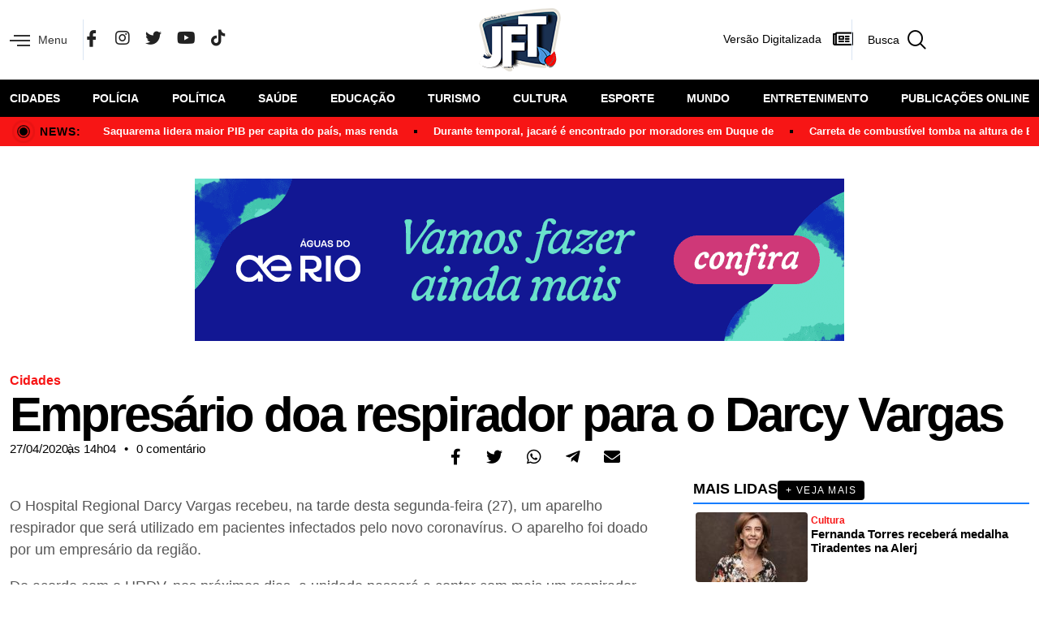

--- FILE ---
content_type: text/html; charset=UTF-8
request_url: https://folhadaterradigital.com.br/cidades/empresario-doa-respirador-para-o-darcy-vargas/
body_size: 33417
content:
<!DOCTYPE html>
<html lang="pt-BR">
<head><meta charset="UTF-8"><script>if(navigator.userAgent.match(/MSIE|Internet Explorer/i)||navigator.userAgent.match(/Trident\/7\..*?rv:11/i)){var href=document.location.href;if(!href.match(/[?&]nowprocket/)){if(href.indexOf("?")==-1){if(href.indexOf("#")==-1){document.location.href=href+"?nowprocket=1"}else{document.location.href=href.replace("#","?nowprocket=1#")}}else{if(href.indexOf("#")==-1){document.location.href=href+"&nowprocket=1"}else{document.location.href=href.replace("#","&nowprocket=1#")}}}}</script><script>class RocketLazyLoadScripts{constructor(){this.v="1.2.4",this.triggerEvents=["keydown","mousedown","mousemove","touchmove","touchstart","touchend","wheel"],this.userEventHandler=this._triggerListener.bind(this),this.touchStartHandler=this._onTouchStart.bind(this),this.touchMoveHandler=this._onTouchMove.bind(this),this.touchEndHandler=this._onTouchEnd.bind(this),this.clickHandler=this._onClick.bind(this),this.interceptedClicks=[],window.addEventListener("pageshow",t=>{this.persisted=t.persisted}),window.addEventListener("DOMContentLoaded",()=>{this._preconnect3rdParties()}),this.delayedScripts={normal:[],async:[],defer:[]},this.trash=[],this.allJQueries=[]}_addUserInteractionListener(t){if(document.hidden){t._triggerListener();return}this.triggerEvents.forEach(e=>window.addEventListener(e,t.userEventHandler,{passive:!0})),window.addEventListener("touchstart",t.touchStartHandler,{passive:!0}),window.addEventListener("mousedown",t.touchStartHandler),document.addEventListener("visibilitychange",t.userEventHandler)}_removeUserInteractionListener(){this.triggerEvents.forEach(t=>window.removeEventListener(t,this.userEventHandler,{passive:!0})),document.removeEventListener("visibilitychange",this.userEventHandler)}_onTouchStart(t){"HTML"!==t.target.tagName&&(window.addEventListener("touchend",this.touchEndHandler),window.addEventListener("mouseup",this.touchEndHandler),window.addEventListener("touchmove",this.touchMoveHandler,{passive:!0}),window.addEventListener("mousemove",this.touchMoveHandler),t.target.addEventListener("click",this.clickHandler),this._renameDOMAttribute(t.target,"onclick","rocket-onclick"),this._pendingClickStarted())}_onTouchMove(t){window.removeEventListener("touchend",this.touchEndHandler),window.removeEventListener("mouseup",this.touchEndHandler),window.removeEventListener("touchmove",this.touchMoveHandler,{passive:!0}),window.removeEventListener("mousemove",this.touchMoveHandler),t.target.removeEventListener("click",this.clickHandler),this._renameDOMAttribute(t.target,"rocket-onclick","onclick"),this._pendingClickFinished()}_onTouchEnd(){window.removeEventListener("touchend",this.touchEndHandler),window.removeEventListener("mouseup",this.touchEndHandler),window.removeEventListener("touchmove",this.touchMoveHandler,{passive:!0}),window.removeEventListener("mousemove",this.touchMoveHandler)}_onClick(t){t.target.removeEventListener("click",this.clickHandler),this._renameDOMAttribute(t.target,"rocket-onclick","onclick"),this.interceptedClicks.push(t),t.preventDefault(),t.stopPropagation(),t.stopImmediatePropagation(),this._pendingClickFinished()}_replayClicks(){window.removeEventListener("touchstart",this.touchStartHandler,{passive:!0}),window.removeEventListener("mousedown",this.touchStartHandler),this.interceptedClicks.forEach(t=>{t.target.dispatchEvent(new MouseEvent("click",{view:t.view,bubbles:!0,cancelable:!0}))})}_waitForPendingClicks(){return new Promise(t=>{this._isClickPending?this._pendingClickFinished=t:t()})}_pendingClickStarted(){this._isClickPending=!0}_pendingClickFinished(){this._isClickPending=!1}_renameDOMAttribute(t,e,r){t.hasAttribute&&t.hasAttribute(e)&&(event.target.setAttribute(r,event.target.getAttribute(e)),event.target.removeAttribute(e))}_triggerListener(){this._removeUserInteractionListener(this),"loading"===document.readyState?document.addEventListener("DOMContentLoaded",this._loadEverythingNow.bind(this)):this._loadEverythingNow()}_preconnect3rdParties(){let t=[];document.querySelectorAll("script[type=rocketlazyloadscript][data-rocket-src]").forEach(e=>{let r=e.getAttribute("data-rocket-src");if(r&&0!==r.indexOf("data:")){0===r.indexOf("//")&&(r=location.protocol+r);try{let i=new URL(r).origin;i!==location.origin&&t.push({src:i,crossOrigin:e.crossOrigin||"module"===e.getAttribute("data-rocket-type")})}catch(n){}}}),t=[...new Map(t.map(t=>[JSON.stringify(t),t])).values()],this._batchInjectResourceHints(t,"preconnect")}async _loadEverythingNow(){this.lastBreath=Date.now(),this._delayEventListeners(),this._delayJQueryReady(this),this._handleDocumentWrite(),this._registerAllDelayedScripts(),this._preloadAllScripts(),await this._loadScriptsFromList(this.delayedScripts.normal),await this._loadScriptsFromList(this.delayedScripts.defer),await this._loadScriptsFromList(this.delayedScripts.async);try{await this._triggerDOMContentLoaded(),await this._pendingWebpackRequests(this),await this._triggerWindowLoad()}catch(t){console.error(t)}window.dispatchEvent(new Event("rocket-allScriptsLoaded")),this._waitForPendingClicks().then(()=>{this._replayClicks()}),this._emptyTrash()}_registerAllDelayedScripts(){document.querySelectorAll("script[type=rocketlazyloadscript]").forEach(t=>{t.hasAttribute("data-rocket-src")?t.hasAttribute("async")&&!1!==t.async?this.delayedScripts.async.push(t):t.hasAttribute("defer")&&!1!==t.defer||"module"===t.getAttribute("data-rocket-type")?this.delayedScripts.defer.push(t):this.delayedScripts.normal.push(t):this.delayedScripts.normal.push(t)})}async _transformScript(t){if(await this._littleBreath(),!0===t.noModule&&"noModule"in HTMLScriptElement.prototype){t.setAttribute("data-rocket-status","skipped");return}return new Promise(navigator.userAgent.indexOf("Firefox/")>0||""===navigator.vendor?e=>{let r=document.createElement("script");[...t.attributes].forEach(t=>{let e=t.nodeName;"type"!==e&&("data-rocket-type"===e&&(e="type"),"data-rocket-src"===e&&(e="src"),r.setAttribute(e,t.nodeValue))}),t.text&&(r.text=t.text),r.hasAttribute("src")?(r.addEventListener("load",e),r.addEventListener("error",e)):(r.text=t.text,e());try{t.parentNode.replaceChild(r,t)}catch(i){e()}}:e=>{function r(){t.setAttribute("data-rocket-status","failed"),e()}try{let i=t.getAttribute("data-rocket-type"),n=t.getAttribute("data-rocket-src");i?(t.type=i,t.removeAttribute("data-rocket-type")):t.removeAttribute("type"),t.addEventListener("load",function r(){t.setAttribute("data-rocket-status","executed"),e()}),t.addEventListener("error",r),n?(t.removeAttribute("data-rocket-src"),t.src=n):t.src="data:text/javascript;base64,"+window.btoa(unescape(encodeURIComponent(t.text)))}catch(s){r()}})}async _loadScriptsFromList(t){let e=t.shift();return e&&e.isConnected?(await this._transformScript(e),this._loadScriptsFromList(t)):Promise.resolve()}_preloadAllScripts(){this._batchInjectResourceHints([...this.delayedScripts.normal,...this.delayedScripts.defer,...this.delayedScripts.async],"preload")}_batchInjectResourceHints(t,e){var r=document.createDocumentFragment();t.forEach(t=>{let i=t.getAttribute&&t.getAttribute("data-rocket-src")||t.src;if(i){let n=document.createElement("link");n.href=i,n.rel=e,"preconnect"!==e&&(n.as="script"),t.getAttribute&&"module"===t.getAttribute("data-rocket-type")&&(n.crossOrigin=!0),t.crossOrigin&&(n.crossOrigin=t.crossOrigin),t.integrity&&(n.integrity=t.integrity),r.appendChild(n),this.trash.push(n)}}),document.head.appendChild(r)}_delayEventListeners(){let t={};function e(e,r){!function e(r){!t[r]&&(t[r]={originalFunctions:{add:r.addEventListener,remove:r.removeEventListener},eventsToRewrite:[]},r.addEventListener=function(){arguments[0]=i(arguments[0]),t[r].originalFunctions.add.apply(r,arguments)},r.removeEventListener=function(){arguments[0]=i(arguments[0]),t[r].originalFunctions.remove.apply(r,arguments)});function i(e){return t[r].eventsToRewrite.indexOf(e)>=0?"rocket-"+e:e}}(e),t[e].eventsToRewrite.push(r)}function r(t,e){let r=t[e];Object.defineProperty(t,e,{get:()=>r||function(){},set(i){t["rocket"+e]=r=i}})}e(document,"DOMContentLoaded"),e(window,"DOMContentLoaded"),e(window,"load"),e(window,"pageshow"),e(document,"readystatechange"),r(document,"onreadystatechange"),r(window,"onload"),r(window,"onpageshow")}_delayJQueryReady(t){let e;function r(t){return t.split(" ").map(t=>"load"===t||0===t.indexOf("load.")?"rocket-jquery-load":t).join(" ")}function i(i){if(i&&i.fn&&!t.allJQueries.includes(i)){i.fn.ready=i.fn.init.prototype.ready=function(e){return t.domReadyFired?e.bind(document)(i):document.addEventListener("rocket-DOMContentLoaded",()=>e.bind(document)(i)),i([])};let n=i.fn.on;i.fn.on=i.fn.init.prototype.on=function(){return this[0]===window&&("string"==typeof arguments[0]||arguments[0]instanceof String?arguments[0]=r(arguments[0]):"object"==typeof arguments[0]&&Object.keys(arguments[0]).forEach(t=>{let e=arguments[0][t];delete arguments[0][t],arguments[0][r(t)]=e})),n.apply(this,arguments),this},t.allJQueries.push(i)}e=i}i(window.jQuery),Object.defineProperty(window,"jQuery",{get:()=>e,set(t){i(t)}})}async _pendingWebpackRequests(t){let e=document.querySelector("script[data-webpack]");async function r(){return new Promise(t=>{e.addEventListener("load",t),e.addEventListener("error",t)})}e&&(await r(),await t._requestAnimFrame(),await t._pendingWebpackRequests(t))}async _triggerDOMContentLoaded(){this.domReadyFired=!0,await this._littleBreath(),document.dispatchEvent(new Event("rocket-DOMContentLoaded")),await this._littleBreath(),window.dispatchEvent(new Event("rocket-DOMContentLoaded")),await this._littleBreath(),document.dispatchEvent(new Event("rocket-readystatechange")),await this._littleBreath(),document.rocketonreadystatechange&&document.rocketonreadystatechange()}async _triggerWindowLoad(){await this._littleBreath(),window.dispatchEvent(new Event("rocket-load")),await this._littleBreath(),window.rocketonload&&window.rocketonload(),await this._littleBreath(),this.allJQueries.forEach(t=>t(window).trigger("rocket-jquery-load")),await this._littleBreath();let t=new Event("rocket-pageshow");t.persisted=this.persisted,window.dispatchEvent(t),await this._littleBreath(),window.rocketonpageshow&&window.rocketonpageshow({persisted:this.persisted})}_handleDocumentWrite(){let t=new Map;document.write=document.writeln=function(e){let r=document.currentScript;r||console.error("WPRocket unable to document.write this: "+e);let i=document.createRange(),n=r.parentElement,s=t.get(r);void 0===s&&(s=r.nextSibling,t.set(r,s));let a=document.createDocumentFragment();i.setStart(a,0),a.appendChild(i.createContextualFragment(e)),n.insertBefore(a,s)}}async _littleBreath(){Date.now()-this.lastBreath>45&&(await this._requestAnimFrame(),this.lastBreath=Date.now())}async _requestAnimFrame(){return document.hidden?new Promise(t=>setTimeout(t)):new Promise(t=>requestAnimationFrame(t))}_emptyTrash(){this.trash.forEach(t=>t.remove())}static run(){let t=new RocketLazyLoadScripts;t._addUserInteractionListener(t)}}RocketLazyLoadScripts.run();</script>
	
	<meta name="viewport" content="width=device-width, initial-scale=1.0, viewport-fit=cover" />		<meta name='robots' content='index, follow, max-image-preview:large, max-snippet:-1, max-video-preview:-1' />

	<!-- This site is optimized with the Yoast SEO plugin v21.7 - https://yoast.com/wordpress/plugins/seo/ -->
	<title>Empresário doa respirador para o Darcy Vargas - Jornal Folha da Terra</title>
	<link rel="canonical" href="https://folhadaterradigital.com.br/cidades/empresario-doa-respirador-para-o-darcy-vargas/" />
	<meta property="og:locale" content="pt_BR" />
	<meta property="og:type" content="article" />
	<meta property="og:title" content="Empresário doa respirador para o Darcy Vargas - Jornal Folha da Terra" />
	<meta property="og:description" content="O Hospital Regional Darcy Vargas recebeu, na tarde desta segunda-feira (27), um aparelho respirador que será utilizado em pacientes infectados pelo novo coronavírus. O aparelho foi doado por um empresário da região. De acordo com o HRDV, nos próximos dias, a unidade passará a contar com mais um respirador que foi adquirido com recursos próprios. [&hellip;]" />
	<meta property="og:url" content="https://folhadaterradigital.com.br/cidades/empresario-doa-respirador-para-o-darcy-vargas/" />
	<meta property="og:site_name" content="Jornal Folha da Terra" />
	<meta property="article:publisher" content="https://www.facebook.com/JornalFolhaDaTerra" />
	<meta property="article:published_time" content="2020-04-27T17:07:25+00:00" />
	<meta property="og:image" content="https://folhadaterradigital.com.br/wp-content/uploads/2023/10/logo-redes.webp" />
	<meta property="og:image:width" content="500" />
	<meta property="og:image:height" content="500" />
	<meta property="og:image:type" content="image/webp" />
	<meta name="author" content="Jornal Folha da Terra" />
	<meta name="twitter:card" content="summary_large_image" />
	<meta name="twitter:creator" content="@jfolhadaterra" />
	<meta name="twitter:site" content="@jfolhadaterra" />
	<meta name="twitter:label1" content="Escrito por" />
	<meta name="twitter:data1" content="Jornal Folha da Terra" />
	<script type="application/ld+json" class="yoast-schema-graph">{"@context":"https://schema.org","@graph":[{"@type":"Article","@id":"https://folhadaterradigital.com.br/cidades/empresario-doa-respirador-para-o-darcy-vargas/#article","isPartOf":{"@id":"https://folhadaterradigital.com.br/cidades/empresario-doa-respirador-para-o-darcy-vargas/"},"author":{"name":"Jornal Folha da Terra","@id":"https://folhadaterradigital.com.br/#/schema/person/fa95b4172a1aaeada8b127cb177d197c"},"headline":"Empresário doa respirador para o Darcy Vargas","datePublished":"2020-04-27T17:07:25+00:00","dateModified":"2020-04-27T17:07:25+00:00","mainEntityOfPage":{"@id":"https://folhadaterradigital.com.br/cidades/empresario-doa-respirador-para-o-darcy-vargas/"},"wordCount":80,"publisher":{"@id":"https://folhadaterradigital.com.br/#organization"},"articleSection":["Cidades","Geral"],"inLanguage":"pt-BR"},{"@type":"WebPage","@id":"https://folhadaterradigital.com.br/cidades/empresario-doa-respirador-para-o-darcy-vargas/","url":"https://folhadaterradigital.com.br/cidades/empresario-doa-respirador-para-o-darcy-vargas/","name":"Empresário doa respirador para o Darcy Vargas - Jornal Folha da Terra","isPartOf":{"@id":"https://folhadaterradigital.com.br/#website"},"datePublished":"2020-04-27T17:07:25+00:00","dateModified":"2020-04-27T17:07:25+00:00","breadcrumb":{"@id":"https://folhadaterradigital.com.br/cidades/empresario-doa-respirador-para-o-darcy-vargas/#breadcrumb"},"inLanguage":"pt-BR","potentialAction":[{"@type":"ReadAction","target":["https://folhadaterradigital.com.br/cidades/empresario-doa-respirador-para-o-darcy-vargas/"]}]},{"@type":"BreadcrumbList","@id":"https://folhadaterradigital.com.br/cidades/empresario-doa-respirador-para-o-darcy-vargas/#breadcrumb","itemListElement":[{"@type":"ListItem","position":1,"name":"Início","item":"https://folhadaterradigital.com.br/"},{"@type":"ListItem","position":2,"name":"Empresário doa respirador para o Darcy Vargas"}]},{"@type":"WebSite","@id":"https://folhadaterradigital.com.br/#website","url":"https://folhadaterradigital.com.br/","name":"Jornal Folha da Terra","description":"A fonte de informação que você pode confiar","publisher":{"@id":"https://folhadaterradigital.com.br/#organization"},"potentialAction":[{"@type":"SearchAction","target":{"@type":"EntryPoint","urlTemplate":"https://folhadaterradigital.com.br/?s={search_term_string}"},"query-input":"required name=search_term_string"}],"inLanguage":"pt-BR"},{"@type":"Organization","@id":"https://folhadaterradigital.com.br/#organization","name":"Jornal Folha da Terra","url":"https://folhadaterradigital.com.br/","logo":{"@type":"ImageObject","inLanguage":"pt-BR","@id":"https://folhadaterradigital.com.br/#/schema/logo/image/","url":"https://folhadaterradigital.com.br/wp-content/uploads/2023/09/logo-1.png","contentUrl":"https://folhadaterradigital.com.br/wp-content/uploads/2023/09/logo-1.png","width":101,"height":78,"caption":"Jornal Folha da Terra"},"image":{"@id":"https://folhadaterradigital.com.br/#/schema/logo/image/"},"sameAs":["https://www.facebook.com/JornalFolhaDaTerra","https://twitter.com/jfolhadaterra","https://www.instagram.com/jornalfolhadaterra.oficial/","https://www.youtube.com/channel/UCMnyNfqGmnryJqIpqHkq_Ow","https://www.tiktok.com/@jornalfolhadaterra"]},{"@type":"Person","@id":"https://folhadaterradigital.com.br/#/schema/person/fa95b4172a1aaeada8b127cb177d197c","name":"Jornal Folha da Terra","image":{"@type":"ImageObject","inLanguage":"pt-BR","@id":"https://folhadaterradigital.com.br/#/schema/person/image/","url":"https://secure.gravatar.com/avatar/7eff04cbcc1f5591c77daeaafe6516e7?s=96&d=mm&r=g","contentUrl":"https://secure.gravatar.com/avatar/7eff04cbcc1f5591c77daeaafe6516e7?s=96&d=mm&r=g","caption":"Jornal Folha da Terra"}}]}</script>
	<!-- / Yoast SEO plugin. -->


<link rel="alternate" type="application/rss+xml" title="Feed para Jornal Folha da Terra &raquo;" href="https://folhadaterradigital.com.br/feed/" />
<link rel="alternate" type="application/rss+xml" title="Feed de comentários para Jornal Folha da Terra &raquo;" href="https://folhadaterradigital.com.br/comments/feed/" />
<script type="rocketlazyloadscript" data-rocket-type="text/javascript">
/* <![CDATA[ */
window._wpemojiSettings = {"baseUrl":"https:\/\/s.w.org\/images\/core\/emoji\/14.0.0\/72x72\/","ext":".png","svgUrl":"https:\/\/s.w.org\/images\/core\/emoji\/14.0.0\/svg\/","svgExt":".svg","source":{"concatemoji":"https:\/\/folhadaterradigital.com.br\/wp-includes\/js\/wp-emoji-release.min.js?ver=6.4.3"}};
/*! This file is auto-generated */
!function(i,n){var o,s,e;function c(e){try{var t={supportTests:e,timestamp:(new Date).valueOf()};sessionStorage.setItem(o,JSON.stringify(t))}catch(e){}}function p(e,t,n){e.clearRect(0,0,e.canvas.width,e.canvas.height),e.fillText(t,0,0);var t=new Uint32Array(e.getImageData(0,0,e.canvas.width,e.canvas.height).data),r=(e.clearRect(0,0,e.canvas.width,e.canvas.height),e.fillText(n,0,0),new Uint32Array(e.getImageData(0,0,e.canvas.width,e.canvas.height).data));return t.every(function(e,t){return e===r[t]})}function u(e,t,n){switch(t){case"flag":return n(e,"\ud83c\udff3\ufe0f\u200d\u26a7\ufe0f","\ud83c\udff3\ufe0f\u200b\u26a7\ufe0f")?!1:!n(e,"\ud83c\uddfa\ud83c\uddf3","\ud83c\uddfa\u200b\ud83c\uddf3")&&!n(e,"\ud83c\udff4\udb40\udc67\udb40\udc62\udb40\udc65\udb40\udc6e\udb40\udc67\udb40\udc7f","\ud83c\udff4\u200b\udb40\udc67\u200b\udb40\udc62\u200b\udb40\udc65\u200b\udb40\udc6e\u200b\udb40\udc67\u200b\udb40\udc7f");case"emoji":return!n(e,"\ud83e\udef1\ud83c\udffb\u200d\ud83e\udef2\ud83c\udfff","\ud83e\udef1\ud83c\udffb\u200b\ud83e\udef2\ud83c\udfff")}return!1}function f(e,t,n){var r="undefined"!=typeof WorkerGlobalScope&&self instanceof WorkerGlobalScope?new OffscreenCanvas(300,150):i.createElement("canvas"),a=r.getContext("2d",{willReadFrequently:!0}),o=(a.textBaseline="top",a.font="600 32px Arial",{});return e.forEach(function(e){o[e]=t(a,e,n)}),o}function t(e){var t=i.createElement("script");t.src=e,t.defer=!0,i.head.appendChild(t)}"undefined"!=typeof Promise&&(o="wpEmojiSettingsSupports",s=["flag","emoji"],n.supports={everything:!0,everythingExceptFlag:!0},e=new Promise(function(e){i.addEventListener("DOMContentLoaded",e,{once:!0})}),new Promise(function(t){var n=function(){try{var e=JSON.parse(sessionStorage.getItem(o));if("object"==typeof e&&"number"==typeof e.timestamp&&(new Date).valueOf()<e.timestamp+604800&&"object"==typeof e.supportTests)return e.supportTests}catch(e){}return null}();if(!n){if("undefined"!=typeof Worker&&"undefined"!=typeof OffscreenCanvas&&"undefined"!=typeof URL&&URL.createObjectURL&&"undefined"!=typeof Blob)try{var e="postMessage("+f.toString()+"("+[JSON.stringify(s),u.toString(),p.toString()].join(",")+"));",r=new Blob([e],{type:"text/javascript"}),a=new Worker(URL.createObjectURL(r),{name:"wpTestEmojiSupports"});return void(a.onmessage=function(e){c(n=e.data),a.terminate(),t(n)})}catch(e){}c(n=f(s,u,p))}t(n)}).then(function(e){for(var t in e)n.supports[t]=e[t],n.supports.everything=n.supports.everything&&n.supports[t],"flag"!==t&&(n.supports.everythingExceptFlag=n.supports.everythingExceptFlag&&n.supports[t]);n.supports.everythingExceptFlag=n.supports.everythingExceptFlag&&!n.supports.flag,n.DOMReady=!1,n.readyCallback=function(){n.DOMReady=!0}}).then(function(){return e}).then(function(){var e;n.supports.everything||(n.readyCallback(),(e=n.source||{}).concatemoji?t(e.concatemoji):e.wpemoji&&e.twemoji&&(t(e.twemoji),t(e.wpemoji)))}))}((window,document),window._wpemojiSettings);
/* ]]> */
</script>
<style id='wp-emoji-styles-inline-css' type='text/css'>

	img.wp-smiley, img.emoji {
		display: inline !important;
		border: none !important;
		box-shadow: none !important;
		height: 1em !important;
		width: 1em !important;
		margin: 0 0.07em !important;
		vertical-align: -0.1em !important;
		background: none !important;
		padding: 0 !important;
	}
</style>
<link rel='stylesheet' id='wp-block-library-css' href='https://folhadaterradigital.com.br/wp-includes/css/dist/block-library/style.min.css?ver=6.4.3' type='text/css' media='all' />
<link data-minify="1" rel='stylesheet' id='jet-engine-frontend-css' href='https://folhadaterradigital.com.br/wp-content/cache/min/1/wp-content/plugins/jet-engine/assets/css/frontend.css?ver=1757940617' type='text/css' media='all' />
<style id='classic-theme-styles-inline-css' type='text/css'>
/*! This file is auto-generated */
.wp-block-button__link{color:#fff;background-color:#32373c;border-radius:9999px;box-shadow:none;text-decoration:none;padding:calc(.667em + 2px) calc(1.333em + 2px);font-size:1.125em}.wp-block-file__button{background:#32373c;color:#fff;text-decoration:none}
</style>
<style id='global-styles-inline-css' type='text/css'>
body{--wp--preset--color--black: #000000;--wp--preset--color--cyan-bluish-gray: #abb8c3;--wp--preset--color--white: #ffffff;--wp--preset--color--pale-pink: #f78da7;--wp--preset--color--vivid-red: #cf2e2e;--wp--preset--color--luminous-vivid-orange: #ff6900;--wp--preset--color--luminous-vivid-amber: #fcb900;--wp--preset--color--light-green-cyan: #7bdcb5;--wp--preset--color--vivid-green-cyan: #00d084;--wp--preset--color--pale-cyan-blue: #8ed1fc;--wp--preset--color--vivid-cyan-blue: #0693e3;--wp--preset--color--vivid-purple: #9b51e0;--wp--preset--gradient--vivid-cyan-blue-to-vivid-purple: linear-gradient(135deg,rgba(6,147,227,1) 0%,rgb(155,81,224) 100%);--wp--preset--gradient--light-green-cyan-to-vivid-green-cyan: linear-gradient(135deg,rgb(122,220,180) 0%,rgb(0,208,130) 100%);--wp--preset--gradient--luminous-vivid-amber-to-luminous-vivid-orange: linear-gradient(135deg,rgba(252,185,0,1) 0%,rgba(255,105,0,1) 100%);--wp--preset--gradient--luminous-vivid-orange-to-vivid-red: linear-gradient(135deg,rgba(255,105,0,1) 0%,rgb(207,46,46) 100%);--wp--preset--gradient--very-light-gray-to-cyan-bluish-gray: linear-gradient(135deg,rgb(238,238,238) 0%,rgb(169,184,195) 100%);--wp--preset--gradient--cool-to-warm-spectrum: linear-gradient(135deg,rgb(74,234,220) 0%,rgb(151,120,209) 20%,rgb(207,42,186) 40%,rgb(238,44,130) 60%,rgb(251,105,98) 80%,rgb(254,248,76) 100%);--wp--preset--gradient--blush-light-purple: linear-gradient(135deg,rgb(255,206,236) 0%,rgb(152,150,240) 100%);--wp--preset--gradient--blush-bordeaux: linear-gradient(135deg,rgb(254,205,165) 0%,rgb(254,45,45) 50%,rgb(107,0,62) 100%);--wp--preset--gradient--luminous-dusk: linear-gradient(135deg,rgb(255,203,112) 0%,rgb(199,81,192) 50%,rgb(65,88,208) 100%);--wp--preset--gradient--pale-ocean: linear-gradient(135deg,rgb(255,245,203) 0%,rgb(182,227,212) 50%,rgb(51,167,181) 100%);--wp--preset--gradient--electric-grass: linear-gradient(135deg,rgb(202,248,128) 0%,rgb(113,206,126) 100%);--wp--preset--gradient--midnight: linear-gradient(135deg,rgb(2,3,129) 0%,rgb(40,116,252) 100%);--wp--preset--font-size--small: 13px;--wp--preset--font-size--medium: 20px;--wp--preset--font-size--large: 36px;--wp--preset--font-size--x-large: 42px;--wp--preset--spacing--20: 0.44rem;--wp--preset--spacing--30: 0.67rem;--wp--preset--spacing--40: 1rem;--wp--preset--spacing--50: 1.5rem;--wp--preset--spacing--60: 2.25rem;--wp--preset--spacing--70: 3.38rem;--wp--preset--spacing--80: 5.06rem;--wp--preset--shadow--natural: 6px 6px 9px rgba(0, 0, 0, 0.2);--wp--preset--shadow--deep: 12px 12px 50px rgba(0, 0, 0, 0.4);--wp--preset--shadow--sharp: 6px 6px 0px rgba(0, 0, 0, 0.2);--wp--preset--shadow--outlined: 6px 6px 0px -3px rgba(255, 255, 255, 1), 6px 6px rgba(0, 0, 0, 1);--wp--preset--shadow--crisp: 6px 6px 0px rgba(0, 0, 0, 1);}:where(.is-layout-flex){gap: 0.5em;}:where(.is-layout-grid){gap: 0.5em;}body .is-layout-flow > .alignleft{float: left;margin-inline-start: 0;margin-inline-end: 2em;}body .is-layout-flow > .alignright{float: right;margin-inline-start: 2em;margin-inline-end: 0;}body .is-layout-flow > .aligncenter{margin-left: auto !important;margin-right: auto !important;}body .is-layout-constrained > .alignleft{float: left;margin-inline-start: 0;margin-inline-end: 2em;}body .is-layout-constrained > .alignright{float: right;margin-inline-start: 2em;margin-inline-end: 0;}body .is-layout-constrained > .aligncenter{margin-left: auto !important;margin-right: auto !important;}body .is-layout-constrained > :where(:not(.alignleft):not(.alignright):not(.alignfull)){max-width: var(--wp--style--global--content-size);margin-left: auto !important;margin-right: auto !important;}body .is-layout-constrained > .alignwide{max-width: var(--wp--style--global--wide-size);}body .is-layout-flex{display: flex;}body .is-layout-flex{flex-wrap: wrap;align-items: center;}body .is-layout-flex > *{margin: 0;}body .is-layout-grid{display: grid;}body .is-layout-grid > *{margin: 0;}:where(.wp-block-columns.is-layout-flex){gap: 2em;}:where(.wp-block-columns.is-layout-grid){gap: 2em;}:where(.wp-block-post-template.is-layout-flex){gap: 1.25em;}:where(.wp-block-post-template.is-layout-grid){gap: 1.25em;}.has-black-color{color: var(--wp--preset--color--black) !important;}.has-cyan-bluish-gray-color{color: var(--wp--preset--color--cyan-bluish-gray) !important;}.has-white-color{color: var(--wp--preset--color--white) !important;}.has-pale-pink-color{color: var(--wp--preset--color--pale-pink) !important;}.has-vivid-red-color{color: var(--wp--preset--color--vivid-red) !important;}.has-luminous-vivid-orange-color{color: var(--wp--preset--color--luminous-vivid-orange) !important;}.has-luminous-vivid-amber-color{color: var(--wp--preset--color--luminous-vivid-amber) !important;}.has-light-green-cyan-color{color: var(--wp--preset--color--light-green-cyan) !important;}.has-vivid-green-cyan-color{color: var(--wp--preset--color--vivid-green-cyan) !important;}.has-pale-cyan-blue-color{color: var(--wp--preset--color--pale-cyan-blue) !important;}.has-vivid-cyan-blue-color{color: var(--wp--preset--color--vivid-cyan-blue) !important;}.has-vivid-purple-color{color: var(--wp--preset--color--vivid-purple) !important;}.has-black-background-color{background-color: var(--wp--preset--color--black) !important;}.has-cyan-bluish-gray-background-color{background-color: var(--wp--preset--color--cyan-bluish-gray) !important;}.has-white-background-color{background-color: var(--wp--preset--color--white) !important;}.has-pale-pink-background-color{background-color: var(--wp--preset--color--pale-pink) !important;}.has-vivid-red-background-color{background-color: var(--wp--preset--color--vivid-red) !important;}.has-luminous-vivid-orange-background-color{background-color: var(--wp--preset--color--luminous-vivid-orange) !important;}.has-luminous-vivid-amber-background-color{background-color: var(--wp--preset--color--luminous-vivid-amber) !important;}.has-light-green-cyan-background-color{background-color: var(--wp--preset--color--light-green-cyan) !important;}.has-vivid-green-cyan-background-color{background-color: var(--wp--preset--color--vivid-green-cyan) !important;}.has-pale-cyan-blue-background-color{background-color: var(--wp--preset--color--pale-cyan-blue) !important;}.has-vivid-cyan-blue-background-color{background-color: var(--wp--preset--color--vivid-cyan-blue) !important;}.has-vivid-purple-background-color{background-color: var(--wp--preset--color--vivid-purple) !important;}.has-black-border-color{border-color: var(--wp--preset--color--black) !important;}.has-cyan-bluish-gray-border-color{border-color: var(--wp--preset--color--cyan-bluish-gray) !important;}.has-white-border-color{border-color: var(--wp--preset--color--white) !important;}.has-pale-pink-border-color{border-color: var(--wp--preset--color--pale-pink) !important;}.has-vivid-red-border-color{border-color: var(--wp--preset--color--vivid-red) !important;}.has-luminous-vivid-orange-border-color{border-color: var(--wp--preset--color--luminous-vivid-orange) !important;}.has-luminous-vivid-amber-border-color{border-color: var(--wp--preset--color--luminous-vivid-amber) !important;}.has-light-green-cyan-border-color{border-color: var(--wp--preset--color--light-green-cyan) !important;}.has-vivid-green-cyan-border-color{border-color: var(--wp--preset--color--vivid-green-cyan) !important;}.has-pale-cyan-blue-border-color{border-color: var(--wp--preset--color--pale-cyan-blue) !important;}.has-vivid-cyan-blue-border-color{border-color: var(--wp--preset--color--vivid-cyan-blue) !important;}.has-vivid-purple-border-color{border-color: var(--wp--preset--color--vivid-purple) !important;}.has-vivid-cyan-blue-to-vivid-purple-gradient-background{background: var(--wp--preset--gradient--vivid-cyan-blue-to-vivid-purple) !important;}.has-light-green-cyan-to-vivid-green-cyan-gradient-background{background: var(--wp--preset--gradient--light-green-cyan-to-vivid-green-cyan) !important;}.has-luminous-vivid-amber-to-luminous-vivid-orange-gradient-background{background: var(--wp--preset--gradient--luminous-vivid-amber-to-luminous-vivid-orange) !important;}.has-luminous-vivid-orange-to-vivid-red-gradient-background{background: var(--wp--preset--gradient--luminous-vivid-orange-to-vivid-red) !important;}.has-very-light-gray-to-cyan-bluish-gray-gradient-background{background: var(--wp--preset--gradient--very-light-gray-to-cyan-bluish-gray) !important;}.has-cool-to-warm-spectrum-gradient-background{background: var(--wp--preset--gradient--cool-to-warm-spectrum) !important;}.has-blush-light-purple-gradient-background{background: var(--wp--preset--gradient--blush-light-purple) !important;}.has-blush-bordeaux-gradient-background{background: var(--wp--preset--gradient--blush-bordeaux) !important;}.has-luminous-dusk-gradient-background{background: var(--wp--preset--gradient--luminous-dusk) !important;}.has-pale-ocean-gradient-background{background: var(--wp--preset--gradient--pale-ocean) !important;}.has-electric-grass-gradient-background{background: var(--wp--preset--gradient--electric-grass) !important;}.has-midnight-gradient-background{background: var(--wp--preset--gradient--midnight) !important;}.has-small-font-size{font-size: var(--wp--preset--font-size--small) !important;}.has-medium-font-size{font-size: var(--wp--preset--font-size--medium) !important;}.has-large-font-size{font-size: var(--wp--preset--font-size--large) !important;}.has-x-large-font-size{font-size: var(--wp--preset--font-size--x-large) !important;}
.wp-block-navigation a:where(:not(.wp-element-button)){color: inherit;}
:where(.wp-block-post-template.is-layout-flex){gap: 1.25em;}:where(.wp-block-post-template.is-layout-grid){gap: 1.25em;}
:where(.wp-block-columns.is-layout-flex){gap: 2em;}:where(.wp-block-columns.is-layout-grid){gap: 2em;}
.wp-block-pullquote{font-size: 1.5em;line-height: 1.6;}
</style>
<link rel='stylesheet' id='rntema-style-css' href='https://folhadaterradigital.com.br/wp-content/themes/rntema/style.css?ver=6.4.3' type='text/css' media='all' />
<link rel='stylesheet' id='elementor-lazyload-css' href='https://folhadaterradigital.com.br/wp-content/plugins/elementor/assets/css/modules/lazyload/frontend.min.css?ver=3.18.3' type='text/css' media='all' />
<link data-minify="1" rel='stylesheet' id='elementor-icons-css' href='https://folhadaterradigital.com.br/wp-content/cache/min/1/wp-content/plugins/elementor/assets/lib/eicons/css/elementor-icons.min.css?ver=1757940617' type='text/css' media='all' />
<link rel='stylesheet' id='elementor-frontend-css' href='https://folhadaterradigital.com.br/wp-content/uploads/elementor/css/custom-frontend-lite.min.css?ver=1745356811' type='text/css' media='all' />
<link data-minify="1" rel='stylesheet' id='swiper-css' href='https://folhadaterradigital.com.br/wp-content/cache/min/1/wp-content/plugins/elementor/assets/lib/swiper/v8/css/swiper.min.css?ver=1757940617' type='text/css' media='all' />
<link rel='stylesheet' id='elementor-post-6-css' href='https://folhadaterradigital.com.br/wp-content/uploads/elementor/css/post-6.css?ver=1745356810' type='text/css' media='all' />
<link rel='stylesheet' id='elementor-pro-css' href='https://folhadaterradigital.com.br/wp-content/uploads/elementor/css/custom-pro-frontend-lite.min.css?ver=1745356811' type='text/css' media='all' />
<link rel='stylesheet' id='elementor-post-19-css' href='https://folhadaterradigital.com.br/wp-content/uploads/elementor/css/post-19.css?ver=1745356810' type='text/css' media='all' />
<link rel='stylesheet' id='elementor-post-65452-css' href='https://folhadaterradigital.com.br/wp-content/uploads/elementor/css/post-65452.css?ver=1745356810' type='text/css' media='all' />
<link rel='stylesheet' id='elementor-post-65543-css' href='https://folhadaterradigital.com.br/wp-content/uploads/elementor/css/post-65543.css?ver=1745356810' type='text/css' media='all' />
<link data-minify="1" rel='stylesheet' id='elementor-icons-ekiticons-css' href='https://folhadaterradigital.com.br/wp-content/cache/min/1/wp-content/plugins/elementskit-lite/modules/elementskit-icon-pack/assets/css/ekiticons.css?ver=1757940617' type='text/css' media='all' />
<link data-minify="1" rel='stylesheet' id='ekit-widget-styles-css' href='https://folhadaterradigital.com.br/wp-content/cache/min/1/wp-content/plugins/elementskit-lite/widgets/init/assets/css/widget-styles.css?ver=1757940617' type='text/css' media='all' />
<link data-minify="1" rel='stylesheet' id='ekit-widget-styles-pro-css' href='https://folhadaterradigital.com.br/wp-content/cache/min/1/wp-content/plugins/elementskit/widgets/init/assets/css/widget-styles-pro.css?ver=1757940617' type='text/css' media='all' />
<link data-minify="1" rel='stylesheet' id='ekit-responsive-css' href='https://folhadaterradigital.com.br/wp-content/cache/min/1/wp-content/plugins/elementskit-lite/widgets/init/assets/css/responsive.css?ver=1757940617' type='text/css' media='all' />
<link rel='stylesheet' id='__EPYT__style-css' href='https://folhadaterradigital.com.br/wp-content/plugins/youtube-embed-plus/styles/ytprefs.min.css?ver=14.2' type='text/css' media='all' />
<style id='__EPYT__style-inline-css' type='text/css'>

                .epyt-gallery-thumb {
                        width: 100%;
                }
                
</style>
<link rel='stylesheet' id='elementor-icons-shared-0-css' href='https://folhadaterradigital.com.br/wp-content/plugins/elementor/assets/lib/font-awesome/css/fontawesome.min.css?ver=5.15.3' type='text/css' media='all' />
<link data-minify="1" rel='stylesheet' id='elementor-icons-fa-brands-css' href='https://folhadaterradigital.com.br/wp-content/cache/min/1/wp-content/plugins/elementor/assets/lib/font-awesome/css/brands.min.css?ver=1757940617' type='text/css' media='all' />
<link data-minify="1" rel='stylesheet' id='elementor-icons-fa-regular-css' href='https://folhadaterradigital.com.br/wp-content/cache/min/1/wp-content/plugins/elementor/assets/lib/font-awesome/css/regular.min.css?ver=1757940617' type='text/css' media='all' />
<link data-minify="1" rel='stylesheet' id='elementor-icons-fa-solid-css' href='https://folhadaterradigital.com.br/wp-content/cache/min/1/wp-content/plugins/elementor/assets/lib/font-awesome/css/solid.min.css?ver=1757940617' type='text/css' media='all' />
<script type="rocketlazyloadscript" data-rocket-type="text/javascript" data-rocket-src="https://folhadaterradigital.com.br/wp-includes/js/jquery/jquery.min.js?ver=3.7.1" id="jquery-core-js" defer></script>
<script type="rocketlazyloadscript" data-rocket-type="text/javascript" data-rocket-src="https://folhadaterradigital.com.br/wp-includes/js/jquery/jquery-migrate.min.js?ver=3.4.1" id="jquery-migrate-js" defer></script>
<script type="text/javascript" id="__ytprefs__-js-extra">
/* <![CDATA[ */
var _EPYT_ = {"ajaxurl":"https:\/\/folhadaterradigital.com.br\/wp-admin\/admin-ajax.php","security":"c7e87d76e4","gallery_scrolloffset":"20","eppathtoscripts":"https:\/\/folhadaterradigital.com.br\/wp-content\/plugins\/youtube-embed-plus\/scripts\/","eppath":"https:\/\/folhadaterradigital.com.br\/wp-content\/plugins\/youtube-embed-plus\/","epresponsiveselector":"[\"iframe.__youtube_prefs_widget__\"]","epdovol":"1","version":"14.2","evselector":"iframe.__youtube_prefs__[src], iframe[src*=\"youtube.com\/embed\/\"], iframe[src*=\"youtube-nocookie.com\/embed\/\"]","ajax_compat":"","maxres_facade":"soft","ytapi_load":"light","pause_others":"","stopMobileBuffer":"1","facade_mode":"","not_live_on_channel":"","vi_active":"","vi_js_posttypes":[]};
/* ]]> */
</script>
<script type="rocketlazyloadscript" data-rocket-type="text/javascript" defer data-rocket-src="https://folhadaterradigital.com.br/wp-content/plugins/youtube-embed-plus/scripts/ytprefs.min.js?ver=14.2" id="__ytprefs__-js"></script>
<link rel="https://api.w.org/" href="https://folhadaterradigital.com.br/wp-json/" /><link rel="alternate" type="application/json" href="https://folhadaterradigital.com.br/wp-json/wp/v2/posts/25158" /><link rel="EditURI" type="application/rsd+xml" title="RSD" href="https://folhadaterradigital.com.br/xmlrpc.php?rsd" />
<meta name="generator" content="WordPress 6.4.3" />
<link rel='shortlink' href='https://folhadaterradigital.com.br/?p=25158' />
<link rel="alternate" type="application/json+oembed" href="https://folhadaterradigital.com.br/wp-json/oembed/1.0/embed?url=https%3A%2F%2Ffolhadaterradigital.com.br%2Fcidades%2Fempresario-doa-respirador-para-o-darcy-vargas%2F" />
<link rel="alternate" type="text/xml+oembed" href="https://folhadaterradigital.com.br/wp-json/oembed/1.0/embed?url=https%3A%2F%2Ffolhadaterradigital.com.br%2Fcidades%2Fempresario-doa-respirador-para-o-darcy-vargas%2F&#038;format=xml" />
		<script>
			document.documentElement.className = document.documentElement.className.replace( 'no-js', 'js' );
		</script>
				<style>
			.no-js img.lazyload { display: none; }
			figure.wp-block-image img.lazyloading { min-width: 150px; }
							.lazyload, .lazyloading { opacity: 0; }
				.lazyloaded {
					opacity: 1;
					transition: opacity 400ms;
					transition-delay: 0ms;
				}
					</style>
		<meta name="generator" content="Elementor 3.18.3; features: e_dom_optimization, e_optimized_assets_loading, e_optimized_css_loading, additional_custom_breakpoints, block_editor_assets_optimize, e_image_loading_optimization; settings: css_print_method-external, google_font-disabled, font_display-swap">
<!-- Google tag (gtag.js) -->
<script type="rocketlazyloadscript" async data-rocket-src="https://www.googletagmanager.com/gtag/js?id=G-48XT1H18C0"></script>
<script type="rocketlazyloadscript">
  window.dataLayer = window.dataLayer || [];
  function gtag(){dataLayer.push(arguments);}
  gtag('js', new Date());

  gtag('config', 'G-48XT1H18C0');
</script>
<link rel="icon" href="https://folhadaterradigital.com.br/wp-content/uploads/2023/09/favicon.png" sizes="32x32" />
<link rel="icon" href="https://folhadaterradigital.com.br/wp-content/uploads/2023/09/favicon.png" sizes="192x192" />
<link rel="apple-touch-icon" href="https://folhadaterradigital.com.br/wp-content/uploads/2023/09/favicon.png" />
<meta name="msapplication-TileImage" content="https://folhadaterradigital.com.br/wp-content/uploads/2023/09/favicon.png" />
		<style type="text/css" id="wp-custom-css">
			/**  GERAL  **/
html, body {
    margin: 0;
		overflow-x: hidden;
}
::selection {
    background-color: #157af8;
    color: #ffffff;
}
::-webkit-scrollbar-track {
    background-color: #e8e8e8;
}
::-webkit-scrollbar-thumb {
    background: #6d6d6d;
    border-radius: 0;
}
::-webkit-scrollbar {
    width: 10px;
    background: #6d6d6d;
}
blockquote.wp-block-quote {
    margin: 0 0 0 15px;
    font-size: 92%;
    font-style: italic;
}

/**  TOPO  **/
#topo .versao-digitalizada:hover a, #topo .versao-digitalizada:hover a i {
    color: var(--e-global-color-accent);
}
#topo .busca a {
	width: 100%;
    display: flex;
    align-items: center;
}
#topo .busca a:before {
    content: "Busca";
    margin-right: 10px;
}
#topo .menu-offcanvas a {
	display: flex;
	align-items: center;
}
#topo .menu-offcanvas i {
    margin-right: 10px;
}
#topo .menu-offcanvas:after, #topo .busca:after {
    content: "";
    width: 1px;
    height: 50px;
    background: #dae5f3;
    position: absolute;
    top: 50%;
    transform: translateY(-50%);
}
#topo .menu-offcanvas:after {
	right: 0;
}
#topo .busca:after {
	left: 0;
}
#topo .busca a:before {
    content: "Busca";
    margin-right: 10px;
    font-size: 14px;
    font-weight: 500;
}
#menu-principal ul {
    width: 100%;
    display: flex;
    justify-content: space-between;
}
#menu-principal ul::after {
	display: none;
}
#topo .menu-offcanvas .logo .e-con-inner {
    margin-top: -20px;
}
#topo .menu-offcanvas button.elementor-search-form__submit i::before {
    content: "\eb28";
    font-family: elementskit!important;
    speak: none;
    font-style: normal;
    font-weight: 400;
    font-variant: normal;
    text-transform: none;
    line-height: 1;
    -webkit-font-smoothing: antialiased;
    -moz-osx-font-smoothing: grayscale;
}
#topo .menu-offcanvas form.elementor-search-form .elementor-search-form__container {
    transition: all 0.6s;
}
#topo .busca i {
    font-size: 24px;
}
#topo .busca input {
    font-size: 18px;
    border-color: #ffffff;
    padding: 0 70px 0 30px;
}
#topo .busca input:focus {
    border-bottom: 3px solid #FF5959;
    transition: all 0.6s;
}
#topo .busca button.mfp-close {
    font-size: 0;
    border: 0;
    margin: 25px;
    text-shadow: none;
    display: flex;
    justify-content: center;
    align-items: center;
}
#topo .busca button.mfp-close::before {
    content: "\e9a5";
    font-family: elementskit!important;
    font-size: 20px;
    speak: none;
    font-style: normal;
    font-weight: 400;
    font-variant: normal;
    text-transform: none;
    line-height: 1;
    -webkit-font-smoothing: antialiased;
    -moz-osx-font-smoothing: grayscale;
}

/**  HOME  **/
#loop-noticias .ticker-item:after {
    content: "";
    width: 4px;
    height: 4px;
    background: #000000;
    margin-left: 20px;
}
#post-destaque .imagem a:before, .grupo-post .post-coluna .imagem a:before, .versao-ampliada .post-item .imagem a:before {
    content: "";
    width: 100%;
    height: 75%;
    display: block;
    position: absolute;
    bottom: 0;
    background: #000000;
    background: linear-gradient(0deg, rgba(0,0,0,1) 0%, rgba(0,0,0,0) 100%);
    border-radius: 0 0 4px 4px;
}
.grupo-post.principais .titulo:before, .chamada.versao-ampliada .titulo:before {
    content: "";
    position: relative;
    border: 0;
    width: 113px;
}
.grupo-post .post-coluna .imagem a:before {
	height: 75%;
}
.grupo-post .post-coluna .jet-listing-dynamic-terms, .grupo-post .post-lateral .categoria .jet-listing-dynamic-terms {
    display: grid;
}
.grupo-post .post-coluna .meta .elementor-post-info__item-prefix {
    margin-right: 5px;
}
.grupo-post .post-lista h3 a {
    padding-left: 20px;
    display: block;
    position: relative;
}
.grupo-post .post-lista h3 a:before {
    content: "";
    width: 6px;
    height: 6px;
    background: var(--e-global-color-b9c107d);
    position: absolute;
    left: 2px;
    top: 5px;
}
#youtube .feed .e-con-inner {
    margin: 0;
    max-width: 100%;
}
#youtube .feed .epyt-gallery, #youtube .feed .epyt-gallery .epyt-gallery-list .epyt-gallery-thumb {
    display: flex !important;
}
#youtube .feed .epyt-gallery .epyt-gallery-list {
    margin: 0;
}
#youtube .feed .epyt-gallery .epyt-gallery-list .epyt-hide-pagination {
    padding: 0;
}
#youtube .feed .epyt-gallery .epyt-gallery-list .epyt-gallery-thumb {
    padding: 20px;
    min-height: 132px;
    align-items: center;
}
#youtube .feed .epyt-gallery .epyt-gallery-list .epyt-gallery-thumb .epyt-gallery-img-box {
    width: 35%;
}
#youtube .feed .epyt-gallery .epyt-gallery-list .epyt-gallery-thumb .epyt-gallery-title {
    width: 65%;
    text-align: left;
    color: #ffffff;
    font-size: 16px;
    font-weight: 500;
    padding: 0 0 0 10px;
}
#youtube .feed .epyt-gallery .epyt-gallery-list .epyt-gallery-thumb:nth-child(3), #youtube .feed .epyt-gallery .epyt-gallery-list .epyt-gallery-thumb:nth-child(7) {
    background: #313131;
    border-radius: 4px;
}
#youtube .feed .epyt-gallery .epyt-gallery-list .epyt-gallery-thumb.hover {
    background: #1a1a1a;
}
#youtube .feed .epyt-gallery iframe, #youtube .feed .epyt-gallery .epyt-gallery-list .epyt-gallery-thumb.hover, #youtube .feed .epyt-gallery .epyt-gallery-list .epyt-gallery-thumb .epyt-gallery-img {
    border-radius: 4px;
}

/**  POST  **/
#titulo-post .meta-campo .compartilhamento .fa-facebook::before {
    content: "\f39e";
}
#titulo-post .meta-campo .compartilhamento .fa-telegram::before {
    content: "\f3fe";
}
#comments, #respond, .comments-area, #wpdcom {
    margin: 0;
}
#wpdcom .wpd-form-head {
    margin-top: 0;
}
figcaption.wp-element-caption {
    color: #999999;
    font-size: 13px;
    margin: 5px 0 0;
    line-height: 1.5em;
}
.single-post figure img {
    border-radius: 4px;
}

/**  FORMULÁRIOS  **/
.formulario .wpforms-container {
    margin: 0;
}
.formulario .wpforms-container .wpforms-field-radio .wpforms-field-label {
    font-size: 14px;
    font-weight: 600;
    text-transform: uppercase;
    line-height: 1px;
    margin: 0 0 25px;
    color: var(--e-global-color-secondary);
}
.formulario .wpforms-container .wpforms-field-radio li label {
    line-height: 1.5em !important;
    font-weight: 500 !important;
}
.formulario .wpforms-container .wpforms-field-radio {
    padding: 15px 0 25px;
}
.formulario .wpforms-container .wpforms-submit {
    height: auto;
}

/*--------------------------------------------------------------
# Responsive
--------------------------------------------------------------*/
/*
1140px – Desktops, notebooks com monitores widescreen
***********************************************************/
@media screen and (max-width:1140px){
#youtube .feed .epyt-gallery iframe {
    height: 503px;
}
}
/*
1024px – Tablets no formato paisagem e alguns monitores mais antigos
***********************************************************/
@media screen and (max-width:1024px){
#youtube .feed .epyt-gallery iframe {
    height: 485px;
}
#youtube .feed .epyt-gallery .epyt-gallery-list .epyt-gallery-thumb {
    min-height: 121px;
}
}
/*
768px – Tablets no formato retrato, como o iPad
***********************************************************/
@media screen and (max-width:768px){
#topo .menu-offcanvas:after, #topo .busca:after {
	display: none;
}
#topo .busca a {
    padding: 0;
}
#topo .busca .ekit-search-panel {
    max-width: 80%;
}
#post-destaque .imagem a, #post-destaque .imagem img, .grupo-post .imagem a, .grupo-post .imagem img {
    width: 100%;
}
#post-destaque .imagem, .grupo-post .imagem {
    overflow: hidden;
    border-radius: 4px;
}
#youtube .feed .epyt-gallery {
    flex-direction: column;
}
#youtube .feed .epyt-gallery iframe {
    height: 411px;
}
#youtube .feed .epyt-gallery .epyt-gallery-list .epyt-gallery-allthumbs {
    display: flex;
    flex-wrap: wrap;
}
#youtube .feed .epyt-gallery .epyt-gallery-list .epyt-gallery-thumb {
    width: 50%;
}
#youtube .feed .epyt-gallery .epyt-gallery-list .epyt-gallery-thumb:nth-child(3), #youtube .feed .epyt-gallery .epyt-gallery-list .epyt-gallery-thumb:nth-child(7) {
	border-radius: 0;
}
#youtube .feed .epyt-gallery .epyt-gallery-list .epyt-gallery-thumb {
    min-height: initial;
}
}
/*
640px – Smartphones no formato paisagem com tela pequena
***********************************************************/
@media screen and (max-width:640px){

}
/*
480px – Smartphones no formato paisagem com tela pequena
***********************************************************/
@media screen and (max-width:480px){
#loop-noticias .ekit-content-items {
    flex-wrap: nowrap;
}
#topo .menu-offcanvas a.ekit_offcanvas-sidebar, #topo .busca a:before {
    font-size: 0;
}
#post-destaque .grid .imagem a {
    height: 150px;
}
#post-destaque .grid .imagem img {
    height: 100%;
    width: auto;
    max-width: initial;
}
#post-destaque .grid .e-con-full {
    display: grid;
}
#youtube .feed .epyt-gallery .epyt-gallery-list .epyt-gallery-allthumbs {
    flex-direction: column;
}
#youtube .feed .epyt-gallery .epyt-gallery-list .epyt-gallery-thumb {
    width: 100%;
}
.grupo-post.principais .titulo:before, .chamada.versao-ampliada .titulo:before {
	display: none;
}
#rodape .menu ul {
    justify-content: center;
    display: block;
    text-align: center;
    margin: 0 auto;
}
#rodape .menu ul li a {
    display: inline-block;
    margin: 0;
}
.categoria-post .imagem {
    display: grid;
}
.categoria-post .imagem a, .categoria-post .imagem img {
    width: 100%;
}
#youtube .feed .epyt-gallery iframe {
    height: 250px;
}
#youtube .feed .epyt-gallery .epyt-gallery-list .epyt-gallery-thumb {
    padding: 12px;
}
#youtube .feed .epyt-gallery .epyt-gallery-list .epyt-gallery-thumb:nth-child(3), #youtube .feed .epyt-gallery .epyt-gallery-list .epyt-gallery-thumb:nth-child(7) {
	border-radius: 4px;
}
}
/*
390px – Smartphones no formato retrato com tela pequena
***********************************************************/
@media screen and (max-width:390px){
#youtube .feed .epyt-gallery iframe {
    height: 205px;
}
}		</style>
		<style id="wpforms-css-vars-root">
				:root {
					--wpforms-field-border-radius: 3px;
--wpforms-field-background-color: #ffffff;
--wpforms-field-border-color: rgba( 0, 0, 0, 0.25 );
--wpforms-field-text-color: rgba( 0, 0, 0, 0.7 );
--wpforms-label-color: rgba( 0, 0, 0, 0.85 );
--wpforms-label-sublabel-color: rgba( 0, 0, 0, 0.55 );
--wpforms-label-error-color: #d63637;
--wpforms-button-border-radius: 3px;
--wpforms-button-background-color: #066aab;
--wpforms-button-text-color: #ffffff;
--wpforms-field-size-input-height: 43px;
--wpforms-field-size-input-spacing: 15px;
--wpforms-field-size-font-size: 16px;
--wpforms-field-size-line-height: 19px;
--wpforms-field-size-padding-h: 14px;
--wpforms-field-size-checkbox-size: 16px;
--wpforms-field-size-sublabel-spacing: 5px;
--wpforms-field-size-icon-size: 1;
--wpforms-label-size-font-size: 16px;
--wpforms-label-size-line-height: 19px;
--wpforms-label-size-sublabel-font-size: 14px;
--wpforms-label-size-sublabel-line-height: 17px;
--wpforms-button-size-font-size: 17px;
--wpforms-button-size-height: 41px;
--wpforms-button-size-padding-h: 15px;
--wpforms-button-size-margin-top: 10px;

				}
			</style></head>
<body class="post-template-default single single-post postid-25158 single-format-standard wp-custom-logo e-lazyload elementor-default elementor-template-full-width elementor-kit-6 elementor-page-65543">
		<div data-elementor-type="header" data-elementor-id="19" class="elementor elementor-19 elementor-location-header" data-elementor-post-type="elementor_library">
						<div class="elementor-element elementor-element-6b25f1f e-flex e-con-boxed e-con e-parent" data-id="6b25f1f" data-element_type="container" id="topo" data-settings="{&quot;content_width&quot;:&quot;boxed&quot;}" data-core-v316-plus="true">
					<div class="e-con-inner">
		<div class="elementor-element elementor-element-70a0ff0 e-con-full e-flex e-con e-child" data-id="70a0ff0" data-element_type="container" data-settings="{&quot;content_width&quot;:&quot;full&quot;}">
				<div class="elementor-element elementor-element-764a979 ekit-off-canvas-position-left menu-offcanvas elementor-widget elementor-widget-elementskit-header-offcanvas" data-id="764a979" data-element_type="widget" data-widget_type="elementskit-header-offcanvas.default">
				<div class="elementor-widget-container">
			<div class="ekit-wid-con" >        <div class="ekit-offcanvas-toggle-wraper before">
            <a href="#" class="ekit_navSidebar-button ekit_offcanvas-sidebar" aria-label="offcanvas-menu">
                <i aria-hidden="true" class="icon icon-burger-menu"></i>Menu            </a>
        </div>
        <!-- offset cart strart -->
        <!-- sidebar cart item -->
        <div class="ekit-sidebar-group info-group ekit-slide" data-settings="{&quot;disable_bodyscroll&quot;:&quot;&quot;}">
            <div class="ekit-overlay ekit-bg-black"></div>
            <div class="ekit-sidebar-widget">
                <div class="ekit_sidebar-widget-container">
                    <div class="ekit_widget-heading before">
                        <a href="#" class="ekit_close-side-widget" aria-label="close-icon">

							<i aria-hidden="true" class="icon icon-cancel"></i>
                        </a>
                    </div>
                    <div class="ekit_sidebar-textwidget">
                        
		<div class="widgetarea_warper widgetarea_warper_editable" data-elementskit-widgetarea-key="96fbb8c"  data-elementskit-widgetarea-index="99">
			<div class="widgetarea_warper_edit" data-elementskit-widgetarea-key="96fbb8c" data-elementskit-widgetarea-index="99">
				<i class="eicon-edit" aria-hidden="true"></i>
				<span>Edit Content</span>
			</div>

								<div class="elementor-widget-container">
							<div data-elementor-type="wp-post" data-elementor-id="65893" class="elementor elementor-65893" data-elementor-post-type="elementskit_content">
							<div class="elementor-element elementor-element-e77924d logo e-flex e-con-boxed e-con e-parent" data-id="e77924d" data-element_type="container" data-settings="{&quot;content_width&quot;:&quot;boxed&quot;}" data-core-v316-plus="true">
					<div class="e-con-inner">
				<div class="elementor-element elementor-element-faac309 elementor-widget elementor-widget-theme-site-logo elementor-widget-image" data-id="faac309" data-element_type="widget" data-widget_type="theme-site-logo.default">
				<div class="elementor-widget-container">
			<style>/*! elementor - v3.18.0 - 20-12-2023 */
.elementor-widget-image{text-align:center}.elementor-widget-image a{display:inline-block}.elementor-widget-image a img[src$=".svg"]{width:48px}.elementor-widget-image img{vertical-align:middle;display:inline-block}</style>								<a href="https://folhadaterradigital.com.br">
			<img  title="logo" alt="logo" loading="lazy" data-src="https://folhadaterradigital.com.br/wp-content/uploads/elementor/thumbs/logo-1-r4r2953cbq8nsoo279gv9axvaaryffijdrfw5gf6l6.png" class="lazyload" src="[data-uri]" />				</a>
											</div>
				</div>
				<div class="elementor-element elementor-element-0ad47c1 elementor-search-form--skin-classic elementor-search-form--button-type-icon elementor-search-form--icon-search elementor-widget elementor-widget-search-form" data-id="0ad47c1" data-element_type="widget" data-settings="{&quot;skin&quot;:&quot;classic&quot;}" data-widget_type="search-form.default">
				<div class="elementor-widget-container">
			<link rel="stylesheet" href="https://folhadaterradigital.com.br/wp-content/plugins/elementor-pro/assets/css/widget-theme-elements.min.css">		<search role="search">
			<form class="elementor-search-form" action="https://folhadaterradigital.com.br" method="get">
												<div class="elementor-search-form__container">
					<label class="elementor-screen-only" for="elementor-search-form-0ad47c1">Search</label>

					
					<input id="elementor-search-form-0ad47c1" placeholder="Faça aqui a sua busca..." class="elementor-search-form__input" type="search" name="s" value="">
					
											<button class="elementor-search-form__submit" type="submit" aria-label="Search">
															<i aria-hidden="true" class="fas fa-search"></i>								<span class="elementor-screen-only">Search</span>
													</button>
					
									</div>
			</form>
		</search>
				</div>
				</div>
					</div>
				</div>
		<div class="elementor-element elementor-element-d3c2900 e-flex e-con-boxed e-con e-parent" data-id="d3c2900" data-element_type="container" data-settings="{&quot;content_width&quot;:&quot;boxed&quot;}" data-core-v316-plus="true">
					<div class="e-con-inner">
				<div class="elementor-element elementor-element-76dc11b elementor-nav-menu--dropdown-none elementor-widget elementor-widget-nav-menu" data-id="76dc11b" data-element_type="widget" data-settings="{&quot;layout&quot;:&quot;vertical&quot;,&quot;submenu_icon&quot;:{&quot;value&quot;:&quot;&lt;i class=\&quot;fas fa-caret-down\&quot;&gt;&lt;\/i&gt;&quot;,&quot;library&quot;:&quot;fa-solid&quot;}}" data-widget_type="nav-menu.default">
				<div class="elementor-widget-container">
			<link rel="stylesheet" href="https://folhadaterradigital.com.br/wp-content/uploads/elementor/css/custom-pro-widget-nav-menu.min.css?ver=1745356812">			<nav class="elementor-nav-menu--main elementor-nav-menu__container elementor-nav-menu--layout-vertical e--pointer-underline e--animation-fade">
				<ul id="menu-1-76dc11b" class="elementor-nav-menu sm-vertical"><li class="menu-item menu-item-type-taxonomy menu-item-object-category current-post-ancestor current-menu-parent current-post-parent menu-item-67837"><a href="https://folhadaterradigital.com.br/cidades/" class="elementor-item">Cidades</a></li>
<li class="menu-item menu-item-type-taxonomy menu-item-object-category menu-item-67838"><a href="https://folhadaterradigital.com.br/policia/" class="elementor-item">Polícia</a></li>
<li class="menu-item menu-item-type-taxonomy menu-item-object-category menu-item-67841"><a href="https://folhadaterradigital.com.br/politica/" class="elementor-item">Política</a></li>
<li class="menu-item menu-item-type-taxonomy menu-item-object-category menu-item-67844"><a href="https://folhadaterradigital.com.br/saude/" class="elementor-item">Saúde</a></li>
<li class="menu-item menu-item-type-taxonomy menu-item-object-category menu-item-67843"><a href="https://folhadaterradigital.com.br/educacao/" class="elementor-item">Educação</a></li>
<li class="menu-item menu-item-type-taxonomy menu-item-object-category menu-item-67845"><a href="https://folhadaterradigital.com.br/turismo/" class="elementor-item">Turismo</a></li>
<li class="menu-item menu-item-type-taxonomy menu-item-object-category menu-item-67839"><a href="https://folhadaterradigital.com.br/cultura/" class="elementor-item">Cultura</a></li>
<li class="menu-item menu-item-type-taxonomy menu-item-object-category menu-item-67846"><a href="https://folhadaterradigital.com.br/esporte/" class="elementor-item">Esporte</a></li>
<li class="menu-item menu-item-type-taxonomy menu-item-object-category menu-item-67842"><a href="https://folhadaterradigital.com.br/mundo/" class="elementor-item">Mundo</a></li>
<li class="menu-item menu-item-type-taxonomy menu-item-object-category menu-item-67847"><a href="https://folhadaterradigital.com.br/entretenimento/" class="elementor-item">Entretenimento</a></li>
<li class="menu-item menu-item-type-post_type menu-item-object-page menu-item-81578"><a href="https://folhadaterradigital.com.br/publicacoes-online/" class="elementor-item">Publicações Online</a></li>
</ul>			</nav>
						<nav class="elementor-nav-menu--dropdown elementor-nav-menu__container" aria-hidden="true">
				<ul id="menu-2-76dc11b" class="elementor-nav-menu sm-vertical"><li class="menu-item menu-item-type-taxonomy menu-item-object-category current-post-ancestor current-menu-parent current-post-parent menu-item-67837"><a href="https://folhadaterradigital.com.br/cidades/" class="elementor-item" tabindex="-1">Cidades</a></li>
<li class="menu-item menu-item-type-taxonomy menu-item-object-category menu-item-67838"><a href="https://folhadaterradigital.com.br/policia/" class="elementor-item" tabindex="-1">Polícia</a></li>
<li class="menu-item menu-item-type-taxonomy menu-item-object-category menu-item-67841"><a href="https://folhadaterradigital.com.br/politica/" class="elementor-item" tabindex="-1">Política</a></li>
<li class="menu-item menu-item-type-taxonomy menu-item-object-category menu-item-67844"><a href="https://folhadaterradigital.com.br/saude/" class="elementor-item" tabindex="-1">Saúde</a></li>
<li class="menu-item menu-item-type-taxonomy menu-item-object-category menu-item-67843"><a href="https://folhadaterradigital.com.br/educacao/" class="elementor-item" tabindex="-1">Educação</a></li>
<li class="menu-item menu-item-type-taxonomy menu-item-object-category menu-item-67845"><a href="https://folhadaterradigital.com.br/turismo/" class="elementor-item" tabindex="-1">Turismo</a></li>
<li class="menu-item menu-item-type-taxonomy menu-item-object-category menu-item-67839"><a href="https://folhadaterradigital.com.br/cultura/" class="elementor-item" tabindex="-1">Cultura</a></li>
<li class="menu-item menu-item-type-taxonomy menu-item-object-category menu-item-67846"><a href="https://folhadaterradigital.com.br/esporte/" class="elementor-item" tabindex="-1">Esporte</a></li>
<li class="menu-item menu-item-type-taxonomy menu-item-object-category menu-item-67842"><a href="https://folhadaterradigital.com.br/mundo/" class="elementor-item" tabindex="-1">Mundo</a></li>
<li class="menu-item menu-item-type-taxonomy menu-item-object-category menu-item-67847"><a href="https://folhadaterradigital.com.br/entretenimento/" class="elementor-item" tabindex="-1">Entretenimento</a></li>
<li class="menu-item menu-item-type-post_type menu-item-object-page menu-item-81578"><a href="https://folhadaterradigital.com.br/publicacoes-online/" class="elementor-item" tabindex="-1">Publicações Online</a></li>
</ul>			</nav>
				</div>
				</div>
					</div>
				</div>
		<div class="elementor-element elementor-element-b9e2e3f logo e-flex e-con-boxed e-con e-parent" data-id="b9e2e3f" data-element_type="container" data-settings="{&quot;content_width&quot;:&quot;boxed&quot;}" data-core-v316-plus="true">
					<div class="e-con-inner">
				<div class="elementor-element elementor-element-f843394 elementor-widget elementor-widget-elementskit-social-media" data-id="f843394" data-element_type="widget" data-widget_type="elementskit-social-media.default">
				<div class="elementor-widget-container">
			<div class="ekit-wid-con" >			 <ul class="ekit_social_media">
														<li class="elementor-repeater-item-84f093d">
					    <a
						href="https://www.facebook.com/JornalFolhaDaTerra" target="_blank" aria-label="Facebook" class="facebook" >
														
							<i aria-hidden="true" class="icon icon-facebook"></i>									
                                                                                                            </a>
                    </li>
                    														<li class="elementor-repeater-item-26241c0">
					    <a
						href="https://www.instagram.com/jornalfolhadaterra.oficial/" target="_blank" aria-label="Instagram" class="instagram" >
														
							<i aria-hidden="true" class="fab fa-instagram"></i>									
                                                                                                            </a>
                    </li>
                    														<li class="elementor-repeater-item-509c990">
					    <a
						href="https://twitter.com/jfolhadaterra/" target="_blank" rel="nofollow" aria-label="Twitter" class="twitter" >
														
							<i aria-hidden="true" class="fab fa-twitter"></i>									
                                                                                                            </a>
                    </li>
                    														<li class="elementor-repeater-item-a465ebb">
					    <a
						href="https://www.youtube.com/channel/UCMnyNfqGmnryJqIpqHkq_Ow" target="_blank" aria-label="YouTube" class="youtube" >
														
							<i aria-hidden="true" class="fab fa-youtube"></i>									
                                                                                                            </a>
                    </li>
                    														<li class="elementor-repeater-item-cbc7849">
					    <a
						href="#" target="_blank" aria-label="Tik Tok" class="tiktok" >
														
							<i aria-hidden="true" class="fab fa-tiktok"></i>									
                                                                                                            </a>
                    </li>
                    							</ul>
		</div>		</div>
				</div>
					</div>
				</div>
							</div>
							</div>
						</div>
		 
                    </div>
                </div>
            </div>
        </div> <!-- END sidebar widget item -->
        <!-- END offset cart strart -->
        </div>		</div>
				</div>
				<div class="elementor-element elementor-element-329fba6 elementor-hidden-tablet elementor-hidden-mobile elementor-widget elementor-widget-elementskit-social-media" data-id="329fba6" data-element_type="widget" data-widget_type="elementskit-social-media.default">
				<div class="elementor-widget-container">
			<div class="ekit-wid-con" >			 <ul class="ekit_social_media">
														<li class="elementor-repeater-item-84f093d">
					    <a
						href="https://www.facebook.com/JornalFolhaDaTerra" target="_blank" aria-label="Facebook" class="facebook" >
														
							<i aria-hidden="true" class="icon icon-facebook"></i>									
                                                                                                            </a>
                    </li>
                    														<li class="elementor-repeater-item-26241c0">
					    <a
						href="https://www.instagram.com/jornalfolhadaterra.oficial/" target="_blank" aria-label="Instagram" class="instagram" >
														
							<i aria-hidden="true" class="fab fa-instagram"></i>									
                                                                                                            </a>
                    </li>
                    														<li class="elementor-repeater-item-c017add">
					    <a
						href="https://twitter.com/jfolhadaterra/" target="_blank" rel="nofollow" aria-label="Twitter" class="twitter" >
														
							<i aria-hidden="true" class="fab fa-twitter"></i>									
                                                                                                            </a>
                    </li>
                    														<li class="elementor-repeater-item-a465ebb">
					    <a
						href="https://www.youtube.com/channel/UCMnyNfqGmnryJqIpqHkq_Ow" target="_blank" aria-label="YouTube" class="youtube" >
														
							<i aria-hidden="true" class="fab fa-youtube"></i>									
                                                                                                            </a>
                    </li>
                    														<li class="elementor-repeater-item-cbc7849">
					    <a
						href="https://www.tiktok.com/@jornalfolhadaterra" target="_blank" rel="nofollow" aria-label="Tik Tok" class="tiktok" >
														
							<i aria-hidden="true" class="fab fa-tiktok"></i>									
                                                                                                            </a>
                    </li>
                    							</ul>
		</div>		</div>
				</div>
				</div>
		<div class="elementor-element elementor-element-69472d0 e-con-full e-flex e-con e-child" data-id="69472d0" data-element_type="container" data-settings="{&quot;content_width&quot;:&quot;full&quot;}">
				<div class="elementor-element elementor-element-f3c9ef2 logo elementor-widget elementor-widget-theme-site-logo elementor-widget-image" data-id="f3c9ef2" data-element_type="widget" data-widget_type="theme-site-logo.default">
				<div class="elementor-widget-container">
											<a href="https://folhadaterradigital.com.br">
			<img width="101" height="78"   alt="" data-src="https://folhadaterradigital.com.br/wp-content/uploads/2023/09/logo-1.png" class="attachment-full size-full wp-image-83640 lazyload" src="[data-uri]" />				</a>
											</div>
				</div>
				</div>
		<div class="elementor-element elementor-element-a709f6c e-con-full e-flex e-con e-child" data-id="a709f6c" data-element_type="container" data-settings="{&quot;content_width&quot;:&quot;full&quot;}">
				<div class="elementor-element elementor-element-4d52b1b elementor-position-right elementor-vertical-align-middle versao-digitalizada elementor-hidden-tablet elementor-hidden-mobile elementor-view-default elementor-mobile-position-top elementor-widget elementor-widget-icon-box" data-id="4d52b1b" data-element_type="widget" data-widget_type="icon-box.default">
				<div class="elementor-widget-container">
			<link rel="stylesheet" href="https://folhadaterradigital.com.br/wp-content/uploads/elementor/css/custom-widget-icon-box.min.css?ver=1745356812">		<div class="elementor-icon-box-wrapper">
						<div class="elementor-icon-box-icon">
				<a href="/versao-digitalizada" class="elementor-icon elementor-animation-" tabindex="-1">
				<i aria-hidden="true" class="far fa-newspaper"></i>				</a>
			</div>
						<div class="elementor-icon-box-content">
				<div class="elementor-icon-box-title">
					<a href="/versao-digitalizada" >
						Versão Digitalizada					</a>
				</div>
							</div>
		</div>
				</div>
				</div>
				<div class="elementor-element elementor-element-e706c01 busca elementor-widget elementor-widget-elementskit-header-search" data-id="e706c01" data-element_type="widget" data-widget_type="elementskit-header-search.default">
				<div class="elementor-widget-container">
			<div class="ekit-wid-con" >        <a href="#ekit_modal-popup-e706c01" class="ekit_navsearch-button ekit-modal-popup" aria-label="navsearch-button">
            <i aria-hidden="true" class="icon icon-search11"></i>        </a>
        <!-- language switcher strart -->
        <!-- xs modal -->
        <div class="zoom-anim-dialog mfp-hide ekit_modal-searchPanel" id="ekit_modal-popup-e706c01">
            <div class="ekit-search-panel">
            <!-- Polylang search - thanks to Alain Melsens -->
                <form role="search" method="get" class="ekit-search-group" action="https://folhadaterradigital.com.br/">
                    <input type="search" class="ekit_search-field" aria-label="search-form" placeholder="Faça aqui a sua busca..." value="" name="s">
					<button type="submit" class="ekit_search-button" aria-label="search-button">
                        <i aria-hidden="true" class="icon icon-search11"></i>                    </button>
                </form>
            </div>
        </div><!-- End xs modal -->
        <!-- end language switcher strart -->
        </div>		</div>
				</div>
				</div>
					</div>
				</div>
		<div class="elementor-element elementor-element-1034c9d elementor-hidden-tablet elementor-hidden-mobile e-flex e-con-boxed e-con e-parent" data-id="1034c9d" data-element_type="container" id="menu-principal" data-settings="{&quot;background_background&quot;:&quot;classic&quot;,&quot;content_width&quot;:&quot;boxed&quot;}" data-core-v316-plus="true">
					<div class="e-con-inner">
				<div class="elementor-element elementor-element-a2d08a7 elementor-nav-menu--dropdown-none elementor-widget elementor-widget-nav-menu" data-id="a2d08a7" data-element_type="widget" data-settings="{&quot;layout&quot;:&quot;horizontal&quot;,&quot;submenu_icon&quot;:{&quot;value&quot;:&quot;&lt;i class=\&quot;fas fa-caret-down\&quot;&gt;&lt;\/i&gt;&quot;,&quot;library&quot;:&quot;fa-solid&quot;}}" data-widget_type="nav-menu.default">
				<div class="elementor-widget-container">
						<nav class="elementor-nav-menu--main elementor-nav-menu__container elementor-nav-menu--layout-horizontal e--pointer-underline e--animation-fade">
				<ul id="menu-1-a2d08a7" class="elementor-nav-menu"><li class="menu-item menu-item-type-taxonomy menu-item-object-category current-post-ancestor current-menu-parent current-post-parent menu-item-67755"><a href="https://folhadaterradigital.com.br/cidades/" class="elementor-item">Cidades</a></li>
<li class="menu-item menu-item-type-taxonomy menu-item-object-category menu-item-67756"><a href="https://folhadaterradigital.com.br/policia/" class="elementor-item">Polícia</a></li>
<li class="menu-item menu-item-type-taxonomy menu-item-object-category menu-item-67757"><a href="https://folhadaterradigital.com.br/politica/" class="elementor-item">Política</a></li>
<li class="menu-item menu-item-type-taxonomy menu-item-object-category menu-item-67758"><a href="https://folhadaterradigital.com.br/saude/" class="elementor-item">Saúde</a></li>
<li class="menu-item menu-item-type-taxonomy menu-item-object-category menu-item-67759"><a href="https://folhadaterradigital.com.br/educacao/" class="elementor-item">Educação</a></li>
<li class="menu-item menu-item-type-taxonomy menu-item-object-category menu-item-67764"><a href="https://folhadaterradigital.com.br/turismo/" class="elementor-item">Turismo</a></li>
<li class="menu-item menu-item-type-taxonomy menu-item-object-category menu-item-67760"><a href="https://folhadaterradigital.com.br/cultura/" class="elementor-item">Cultura</a></li>
<li class="menu-item menu-item-type-taxonomy menu-item-object-category menu-item-67762"><a href="https://folhadaterradigital.com.br/esporte/" class="elementor-item">Esporte</a></li>
<li class="menu-item menu-item-type-taxonomy menu-item-object-category menu-item-67761"><a href="https://folhadaterradigital.com.br/mundo/" class="elementor-item">Mundo</a></li>
<li class="menu-item menu-item-type-taxonomy menu-item-object-category menu-item-67765"><a href="https://folhadaterradigital.com.br/entretenimento/" class="elementor-item">Entretenimento</a></li>
<li class="menu-item menu-item-type-post_type menu-item-object-page menu-item-81537"><a href="https://folhadaterradigital.com.br/publicacoes-online/" class="elementor-item">Publicações Online</a></li>
</ul>			</nav>
						<nav class="elementor-nav-menu--dropdown elementor-nav-menu__container" aria-hidden="true">
				<ul id="menu-2-a2d08a7" class="elementor-nav-menu"><li class="menu-item menu-item-type-taxonomy menu-item-object-category current-post-ancestor current-menu-parent current-post-parent menu-item-67755"><a href="https://folhadaterradigital.com.br/cidades/" class="elementor-item" tabindex="-1">Cidades</a></li>
<li class="menu-item menu-item-type-taxonomy menu-item-object-category menu-item-67756"><a href="https://folhadaterradigital.com.br/policia/" class="elementor-item" tabindex="-1">Polícia</a></li>
<li class="menu-item menu-item-type-taxonomy menu-item-object-category menu-item-67757"><a href="https://folhadaterradigital.com.br/politica/" class="elementor-item" tabindex="-1">Política</a></li>
<li class="menu-item menu-item-type-taxonomy menu-item-object-category menu-item-67758"><a href="https://folhadaterradigital.com.br/saude/" class="elementor-item" tabindex="-1">Saúde</a></li>
<li class="menu-item menu-item-type-taxonomy menu-item-object-category menu-item-67759"><a href="https://folhadaterradigital.com.br/educacao/" class="elementor-item" tabindex="-1">Educação</a></li>
<li class="menu-item menu-item-type-taxonomy menu-item-object-category menu-item-67764"><a href="https://folhadaterradigital.com.br/turismo/" class="elementor-item" tabindex="-1">Turismo</a></li>
<li class="menu-item menu-item-type-taxonomy menu-item-object-category menu-item-67760"><a href="https://folhadaterradigital.com.br/cultura/" class="elementor-item" tabindex="-1">Cultura</a></li>
<li class="menu-item menu-item-type-taxonomy menu-item-object-category menu-item-67762"><a href="https://folhadaterradigital.com.br/esporte/" class="elementor-item" tabindex="-1">Esporte</a></li>
<li class="menu-item menu-item-type-taxonomy menu-item-object-category menu-item-67761"><a href="https://folhadaterradigital.com.br/mundo/" class="elementor-item" tabindex="-1">Mundo</a></li>
<li class="menu-item menu-item-type-taxonomy menu-item-object-category menu-item-67765"><a href="https://folhadaterradigital.com.br/entretenimento/" class="elementor-item" tabindex="-1">Entretenimento</a></li>
<li class="menu-item menu-item-type-post_type menu-item-object-page menu-item-81537"><a href="https://folhadaterradigital.com.br/publicacoes-online/" class="elementor-item" tabindex="-1">Publicações Online</a></li>
</ul>			</nav>
				</div>
				</div>
					</div>
				</div>
						</div>
				<div data-elementor-type="single-post" data-elementor-id="65543" class="elementor elementor-65543 elementor-location-single post-25158 post type-post status-publish format-standard hentry category-cidades category-geral" data-elementor-post-type="elementor_library">
						<div class="elementor-element elementor-element-3dc8815 e-flex e-con-boxed e-con e-parent" data-id="3dc8815" data-element_type="container" id="loop-noticias" data-settings="{&quot;background_background&quot;:&quot;classic&quot;,&quot;content_width&quot;:&quot;boxed&quot;}" data-core-v316-plus="true">
					<div class="e-con-inner">
				<div class="elementor-element elementor-element-bb0f30f icon-pointer-position-left ticker-position-left elementor-widget elementor-widget-elementskit-content-ticker" data-id="bb0f30f" data-element_type="widget" data-widget_type="elementskit-content-ticker.default">
				<div class="elementor-widget-container">
			<div class="ekit-wid-con" >
		<div id="content-ticker-bb0f30f" class="ekit-content-ticker-wrapper" data-content-settings="{&quot;type&quot;:&quot;content_ticker&quot;,&quot;settingOptions&quot;:{&quot;tickerSpeed&quot;:200,&quot;tickerDirection&quot;:null,&quot;tickerEffect&quot;:&quot;marquee&quot;,&quot;tickerAutoPlay&quot;:null,&quot;tickerDelay&quot;:3,&quot;tickerReverseDirection&quot;:&quot;&quot;,&quot;tickerGapBetween&quot;:&quot;&quot;,&quot;tickerGrabCursor&quot;:null}}">
			<div class="ekit-content-items">
									<div class="ekit-ticker-title">
						<span class="ticker-title-focus">News:</span>
													<span class="ticker-title-focus-pointer"></span>
											</div>
									<div class="ticker ekitMarqueeSwiper ekit-marquee">
						<div class="marquee-wrapper">
												<div class="ekit-marquee-item ticker-item">
												<div class="ekit-title-and-description">
							<a href="https://folhadaterradigital.com.br/news/pib-per-capita/" target="_blank" rel="noopener noreferrer">
								Saquarema lidera maior PIB per capita do país, mas renda							</a>
													</div>
					</div>
								<div class="ekit-marquee-item ticker-item">
												<div class="ekit-title-and-description">
							<a href="https://folhadaterradigital.com.br/news/jacare/" target="_blank" rel="noopener noreferrer">
								Durante temporal, jacaré é encontrado por moradores em Duque de							</a>
													</div>
					</div>
								<div class="ekit-marquee-item ticker-item">
												<div class="ekit-title-and-description">
							<a href="https://folhadaterradigital.com.br/news/carreta-de-combustivel/" target="_blank" rel="noopener noreferrer">
								Carreta de combustível tomba na altura de Boa Esperança, em							</a>
													</div>
					</div>
								<div class="ekit-marquee-item ticker-item">
												<div class="ekit-title-and-description">
							<a href="https://folhadaterradigital.com.br/news/capotamento/" target="_blank" rel="noopener noreferrer">
								Capotamento de ônibus deixa cerca de 15 feridos em Itaperuna							</a>
													</div>
					</div>
								<div class="ekit-marquee-item ticker-item">
												<div class="ekit-title-and-description">
							<a href="https://folhadaterradigital.com.br/news/alagamentos/" target="_blank" rel="noopener noreferrer">
								Noite de temporal causa alagamentos e falta de luz em							</a>
													</div>
					</div>
								<div class="ekit-marquee-item ticker-item">
												<div class="ekit-title-and-description">
							<a href="https://folhadaterradigital.com.br/news/instabilidade/" target="_blank" rel="noopener noreferrer">
								Internautas relatam instabilidade no Pix nesta segunda-feira (19)							</a>
													</div>
					</div>
								<div class="ekit-marquee-item ticker-item">
												<div class="ekit-title-and-description">
							<a href="https://folhadaterradigital.com.br/news/cortejo/" target="_blank" rel="noopener noreferrer">
								Cortejo para piloto vítima de acidente reúne familiares e amigos							</a>
													</div>
					</div>
								<div class="ekit-marquee-item ticker-item">
												<div class="ekit-title-and-description">
							<a href="https://folhadaterradigital.com.br/news/temporal-em-sp-arrasta-carros-com-pessoas-dentro-e-deixa-um-morto/" target="_blank" rel="noopener noreferrer">
								Temporal em SP arrasta carros com pessoas dentro e deixa							</a>
													</div>
					</div>
								<div class="ekit-marquee-item ticker-item">
												<div class="ekit-title-and-description">
							<a href="https://folhadaterradigital.com.br/news/companheira-de-trilha/" target="_blank" rel="noopener noreferrer">
								MP aponta que companheira de trilha deve pagar indenização para							</a>
													</div>
					</div>
								<div class="ekit-marquee-item ticker-item">
												<div class="ekit-title-and-description">
							<a href="https://folhadaterradigital.com.br/news/onibus-arrasta-moto-apos-discussao-no-transito-na-avenida-ataulfo-de-paiva-no-leblon/" target="_blank" rel="noopener noreferrer">
								Ônibus arrasta moto após discussão no trânsito na Avenida Ataulfo							</a>
													</div>
					</div>
								<div class="ekit-marquee-item ticker-item">
												<div class="ekit-title-and-description">
							<a href="https://folhadaterradigital.com.br/news/atropelado-por-caminhonete/" target="_blank" rel="noopener noreferrer">
								Após ser atropelado por caminhonete, ciclista acorda na casa de							</a>
													</div>
					</div>
								<div class="ekit-marquee-item ticker-item">
												<div class="ekit-title-and-description">
							<a href="https://folhadaterradigital.com.br/news/centro-de-japeri/" target="_blank" rel="noopener noreferrer">
								Após resistência, mulher é detida no Centro de Japeri, na							</a>
													</div>
					</div>
								<div class="ekit-marquee-item ticker-item">
												<div class="ekit-title-and-description">
							<a href="https://folhadaterradigital.com.br/news/video-flagra-onibus-pegando-fogo-e-se-movendo-sem-motorista-em-rodovia-de-mg/" target="_blank" rel="noopener noreferrer">
								Vídeo flagra ônibus pegando fogo e se movendo sem motorista,							</a>
													</div>
					</div>
								<div class="ekit-marquee-item ticker-item">
												<div class="ekit-title-and-description">
							<a href="https://folhadaterradigital.com.br/news/carreta-4/" target="_blank" rel="noopener noreferrer">
								Carreta pega fogo na BR-101 em Itaboraí; ninguém ficou ferido							</a>
													</div>
					</div>
								<div class="ekit-marquee-item ticker-item">
												<div class="ekit-title-and-description">
							<a href="https://folhadaterradigital.com.br/rio-bonito/taxa-de-incendio/" target="_blank" rel="noopener noreferrer">
								Taxa de Incêndio começa a ser cobrada em Rio Bonito							</a>
													</div>
					</div>
								<div class="ekit-marquee-item ticker-item">
												<div class="ekit-title-and-description">
							<a href="https://folhadaterradigital.com.br/news/corpo-de-adolescente/" target="_blank" rel="noopener noreferrer">
								Corpo de adolescente que desapareceu no mar de Copacabana é							</a>
													</div>
					</div>
								<div class="ekit-marquee-item ticker-item">
												<div class="ekit-title-and-description">
							<a href="https://folhadaterradigital.com.br/news/esfaqueado/" target="_blank" rel="noopener noreferrer">
								Homem morre após ser esfaqueado dentro de academia; câmeras flagram							</a>
													</div>
					</div>
								<div class="ekit-marquee-item ticker-item">
												<div class="ekit-title-and-description">
							<a href="https://folhadaterradigital.com.br/news/engavetamento-entre-cinco-veiculos-causa-lentidao-na-br-101-em-sao-goncalo/" target="_blank" rel="noopener noreferrer">
								Engavetamento entre cinco veículos causa lentidão na BR-101, em São							</a>
													</div>
					</div>
								<div class="ekit-marquee-item ticker-item">
												<div class="ekit-title-and-description">
							<a href="https://folhadaterradigital.com.br/news/pico-parana/" target="_blank" rel="noopener noreferrer">
								Jovem é encontrado com vida depois de 5 dias desaparecido							</a>
													</div>
					</div>
								<div class="ekit-marquee-item ticker-item">
												<div class="ekit-title-and-description">
							<a href="https://folhadaterradigital.com.br/news/incendio-no-shopping-tijuca-deixa-dois-mortos-tres-feridos/" target="_blank" rel="noopener noreferrer">
								Incêndio no Shopping Tijuca deixa dois mortos três feridos							</a>
													</div>
					</div>
									</div>
					</div>
							</div>
		</div>
		</div>		</div>
				</div>
					</div>
				</div>
		<div class="elementor-element elementor-element-69e029e banner-anuncio e-flex e-con-boxed e-con e-parent" data-id="69e029e" data-element_type="container" data-settings="{&quot;content_width&quot;:&quot;boxed&quot;}" data-core-v316-plus="true">
					<div class="e-con-inner">
				<div class="elementor-element elementor-element-c8a5d82 elementor-grid-1 elementor-grid-tablet-1 elementor-grid-mobile-1 elementor-widget elementor-widget-loop-grid" data-id="c8a5d82" data-element_type="widget" data-settings="{&quot;template_id&quot;:67250,&quot;columns&quot;:1,&quot;columns_tablet&quot;:1,&quot;_skin&quot;:&quot;post&quot;,&quot;columns_mobile&quot;:&quot;1&quot;,&quot;edit_handle_selector&quot;:&quot;[data-elementor-type=\&quot;loop-item\&quot;]&quot;,&quot;row_gap&quot;:{&quot;unit&quot;:&quot;px&quot;,&quot;size&quot;:&quot;&quot;,&quot;sizes&quot;:[]},&quot;row_gap_laptop&quot;:{&quot;unit&quot;:&quot;px&quot;,&quot;size&quot;:&quot;&quot;,&quot;sizes&quot;:[]},&quot;row_gap_tablet_extra&quot;:{&quot;unit&quot;:&quot;px&quot;,&quot;size&quot;:&quot;&quot;,&quot;sizes&quot;:[]},&quot;row_gap_tablet&quot;:{&quot;unit&quot;:&quot;px&quot;,&quot;size&quot;:&quot;&quot;,&quot;sizes&quot;:[]},&quot;row_gap_mobile&quot;:{&quot;unit&quot;:&quot;px&quot;,&quot;size&quot;:&quot;&quot;,&quot;sizes&quot;:[]}}" data-widget_type="loop-grid.post">
				<div class="elementor-widget-container">
			<link rel="stylesheet" href="https://folhadaterradigital.com.br/wp-content/plugins/elementor-pro/assets/css/widget-loop-builder.min.css">		<div class="elementor-loop-container elementor-grid">
		<style id="loop-67250">.elementor-67250 .elementor-element.elementor-element-8fd075d{--display:flex;--background-transition:0.3s;}</style>		<div data-elementor-type="loop-item" data-elementor-id="67250" class="elementor elementor-67250 e-loop-item e-loop-item-67231 post-67231 anuncios type-anuncios status-publish has-post-thumbnail hentry posicao-do-anuncio-2-posicao-home" data-elementor-post-type="elementor_library" data-custom-edit-handle="1">
						<div class="elementor-element elementor-element-8fd075d e-con-full e-flex e-con e-parent" data-id="8fd075d" data-element_type="container" data-settings="{&quot;content_width&quot;:&quot;full&quot;}" data-core-v316-plus="true">
				<div class="elementor-element elementor-element-d8276c0 elementor-widget elementor-widget-theme-post-featured-image elementor-widget-image" data-id="d8276c0" data-element_type="widget" data-widget_type="theme-post-featured-image.default">
				<div class="elementor-widget-container">
																<a href="https://aguasdorio.com.br/?utm_source=folhadaterra&#038;utm_medium=cpc&#038;utm_campaign=compromisso_jotacom-awareness-portal-folhadaterra-compromisso_pontual&#038;utm_id=4+anos&#038;utm_term=banner-institucional&#038;utm_content=portal_compromisso" target="_blank" rel="nofollow">
							<img width="800" height="200"   alt="" data-srcset="https://folhadaterradigital.com.br/wp-content/uploads/2023/10/800x200.png 800w, https://folhadaterradigital.com.br/wp-content/uploads/2023/10/800x200-300x75.png 300w, https://folhadaterradigital.com.br/wp-content/uploads/2023/10/800x200-768x192.png 768w"  data-src="https://folhadaterradigital.com.br/wp-content/uploads/2023/10/800x200.png" data-sizes="(max-width: 800px) 100vw, 800px" class="attachment-full size-full wp-image-90468 lazyload" src="[data-uri]" />								</a>
															</div>
				</div>
				</div>
						</div>
				</div>
		
				</div>
				</div>
					</div>
				</div>
		<div class="elementor-element elementor-element-468dcf9 e-flex e-con-boxed e-con e-parent" data-id="468dcf9" data-element_type="container" id="titulo-post" data-settings="{&quot;content_width&quot;:&quot;boxed&quot;}" data-core-v316-plus="true">
					<div class="e-con-inner">
				<div class="elementor-element elementor-element-bba708a elementor-widget elementor-widget-jet-listing-dynamic-terms" data-id="bba708a" data-element_type="widget" data-widget_type="jet-listing-dynamic-terms.default">
				<div class="elementor-widget-container">
			<div class="jet-listing jet-listing-dynamic-terms"><a href="https://folhadaterradigital.com.br/cidades/" class="jet-listing-dynamic-terms__link">Cidades</a></div>		</div>
				</div>
				<div class="elementor-element elementor-element-e8e2b03 elementor-widget elementor-widget-theme-post-title elementor-page-title elementor-widget-heading" data-id="e8e2b03" data-element_type="widget" data-widget_type="theme-post-title.default">
				<div class="elementor-widget-container">
			<style>/*! elementor - v3.18.0 - 20-12-2023 */
.elementor-heading-title{padding:0;margin:0;line-height:1}.elementor-widget-heading .elementor-heading-title[class*=elementor-size-]>a{color:inherit;font-size:inherit;line-height:inherit}.elementor-widget-heading .elementor-heading-title.elementor-size-small{font-size:15px}.elementor-widget-heading .elementor-heading-title.elementor-size-medium{font-size:19px}.elementor-widget-heading .elementor-heading-title.elementor-size-large{font-size:29px}.elementor-widget-heading .elementor-heading-title.elementor-size-xl{font-size:39px}.elementor-widget-heading .elementor-heading-title.elementor-size-xxl{font-size:59px}</style><h1 class="elementor-heading-title elementor-size-default">Empresário doa respirador para o Darcy Vargas</h1>		</div>
				</div>
				<div class="elementor-element elementor-element-f87b334 elementor-widget__width-initial elementor-widget elementor-widget-jet-listing-dynamic-field" data-id="f87b334" data-element_type="widget" data-widget_type="jet-listing-dynamic-field.default">
				<div class="elementor-widget-container">
			<div class="jet-listing jet-listing-dynamic-field display-inline"><div class="jet-listing-dynamic-field__inline-wrap"><div class="jet-listing-dynamic-field__content"></div></div></div>		</div>
				</div>
		<div class="elementor-element elementor-element-bae3c55 e-con-full meta-campo e-flex e-con e-child" data-id="bae3c55" data-element_type="container" data-settings="{&quot;content_width&quot;:&quot;full&quot;}">
		<div class="elementor-element elementor-element-8a334b7 e-con-full e-flex e-con e-child" data-id="8a334b7" data-element_type="container" data-settings="{&quot;content_width&quot;:&quot;full&quot;}">
				<div class="elementor-element elementor-element-c84aa57 elementor-widget elementor-widget-jet-listing-dynamic-meta" data-id="c84aa57" data-element_type="widget" data-widget_type="jet-listing-dynamic-meta.default">
				<div class="elementor-widget-container">
			<div class="jet-listing jet-listing-dynamic-meta meta-layout-inline"><div class="jet-listing-dynamic-meta__date jet-listing-dynamic-meta__item"><span class="jet-listing-dynamic-meta__item-val"><time datetime="2020-04-27T14:07:25-03:00">27/04/2020,</time></span></div></div>		</div>
				</div>
				<div class="elementor-element elementor-element-2440484 cont-comentario elementor-widget elementor-widget-jet-listing-dynamic-meta" data-id="2440484" data-element_type="widget" data-widget_type="jet-listing-dynamic-meta.default">
				<div class="elementor-widget-container">
			<div class="jet-listing jet-listing-dynamic-meta meta-layout-inline"><div class="jet-listing-dynamic-meta__date jet-listing-dynamic-meta__item"><span class="jet-listing-dynamic-meta__prefix">às </span><span class="jet-listing-dynamic-meta__item-val"><time datetime="2020-04-27T14:07:25-03:00">14h04</time></span><span class="jet-listing-dynamic-meta__suffix">•</span></div><div class="jet-listing-dynamic-meta__comments jet-listing-dynamic-meta__item"><a href="https://folhadaterradigital.com.br/cidades/empresario-doa-respirador-para-o-darcy-vargas/#respond" class="jet-listing-dynamic-meta__item-val">0 comentário</a></div></div>		</div>
				</div>
				</div>
		<div class="elementor-element elementor-element-b816dcf e-con-full e-flex e-con e-child" data-id="b816dcf" data-element_type="container" data-settings="{&quot;content_width&quot;:&quot;full&quot;}">
				<div class="elementor-element elementor-element-a5e066e elementor-share-buttons--view-icon elementor-share-buttons--skin-flat elementor-share-buttons--shape-circle elementor-share-buttons--color-custom compartilhamento elementor-grid-0 elementor-widget elementor-widget-share-buttons" data-id="a5e066e" data-element_type="widget" data-widget_type="share-buttons.default">
				<div class="elementor-widget-container">
			<link rel="stylesheet" href="https://folhadaterradigital.com.br/wp-content/plugins/elementor-pro/assets/css/widget-share-buttons.min.css">		<div class="elementor-grid">
								<div class="elementor-grid-item">
						<div
							class="elementor-share-btn elementor-share-btn_facebook"
							role="button"
							tabindex="0"
							aria-label="Share on facebook"
						>
															<span class="elementor-share-btn__icon">
								<i class="fab fa-facebook" aria-hidden="true"></i>							</span>
																				</div>
					</div>
									<div class="elementor-grid-item">
						<div
							class="elementor-share-btn elementor-share-btn_twitter"
							role="button"
							tabindex="0"
							aria-label="Share on twitter"
						>
															<span class="elementor-share-btn__icon">
								<i class="fab fa-twitter" aria-hidden="true"></i>							</span>
																				</div>
					</div>
									<div class="elementor-grid-item">
						<div
							class="elementor-share-btn elementor-share-btn_whatsapp"
							role="button"
							tabindex="0"
							aria-label="Share on whatsapp"
						>
															<span class="elementor-share-btn__icon">
								<i class="fab fa-whatsapp" aria-hidden="true"></i>							</span>
																				</div>
					</div>
									<div class="elementor-grid-item">
						<div
							class="elementor-share-btn elementor-share-btn_telegram"
							role="button"
							tabindex="0"
							aria-label="Share on telegram"
						>
															<span class="elementor-share-btn__icon">
								<i class="fab fa-telegram" aria-hidden="true"></i>							</span>
																				</div>
					</div>
									<div class="elementor-grid-item">
						<div
							class="elementor-share-btn elementor-share-btn_email"
							role="button"
							tabindex="0"
							aria-label="Share on email"
						>
															<span class="elementor-share-btn__icon">
								<i class="fas fa-envelope" aria-hidden="true"></i>							</span>
																				</div>
					</div>
						</div>
				</div>
				</div>
				</div>
				</div>
					</div>
				</div>
		<div class="elementor-element elementor-element-b5de24d e-flex e-con-boxed e-con e-parent" data-id="b5de24d" data-element_type="container" data-settings="{&quot;content_width&quot;:&quot;boxed&quot;}" data-core-v316-plus="true">
					<div class="e-con-inner">
		<div class="elementor-element elementor-element-a04b40c e-con-full e-flex e-con e-child" data-id="a04b40c" data-element_type="container" data-settings="{&quot;content_width&quot;:&quot;full&quot;}">
		<div class="elementor-element elementor-element-9e66fd1 conteudo-post e-con-full e-flex e-con e-child" data-id="9e66fd1" data-element_type="container" data-settings="{&quot;content_width&quot;:&quot;full&quot;}">
				<div class="elementor-element elementor-element-3469141 texto elementor-widget elementor-widget-theme-post-content" data-id="3469141" data-element_type="widget" data-widget_type="theme-post-content.default">
				<div class="elementor-widget-container">
			<p>O Hospital Regional Darcy Vargas recebeu, na tarde desta segunda-feira (27), um aparelho respirador que será utilizado em pacientes infectados pelo novo coronavírus. O aparelho foi doado por um empresário da região.</p>
<p>De acordo com o HRDV, nos próximos dias,  a unidade passará a contar com mais um respirador que foi adquirido com recursos próprios. A previsão é que o aparelho chegue a unidade na próxima quarta-feira (29).</p>
		</div>
				</div>
				</div>
		<div class="elementor-element elementor-element-9f71450 e-flex e-con-boxed e-con e-child" data-id="9f71450" data-element_type="container" data-settings="{&quot;content_width&quot;:&quot;boxed&quot;}">
					<div class="e-con-inner">
				<div class="elementor-element elementor-element-6c4a915 elementor-widget elementor-widget-post-navigation" data-id="6c4a915" data-element_type="widget" data-widget_type="post-navigation.default">
				<div class="elementor-widget-container">
					<div class="elementor-post-navigation">
			<div class="elementor-post-navigation__prev elementor-post-navigation__link">
				<a href="https://folhadaterradigital.com.br/cidades/vereador-de-mage-morre-com-novo-coronavirus/" rel="prev"><span class="post-navigation__arrow-wrapper post-navigation__arrow-prev"><i class="fa fa-arrow-left" aria-hidden="true"></i><span class="elementor-screen-only">Prev</span></span><span class="elementor-post-navigation__link__prev"><span class="post-navigation__prev--label">Anterior</span><span class="post-navigation__prev--title">Vereador de Magé morre com novo coronavírus</span></span></a>			</div>
						<div class="elementor-post-navigation__next elementor-post-navigation__link">
				<a href="https://folhadaterradigital.com.br/cidades/professores-e-alunos-da-uff-criam-site-com-panorama-do-avanco-da-covid-19/" rel="next"><span class="elementor-post-navigation__link__next"><span class="post-navigation__next--label">Próximo</span><span class="post-navigation__next--title">Professores e alunos da UFF criam site com panorama do avanço da Covid-19</span></span><span class="post-navigation__arrow-wrapper post-navigation__arrow-next"><i class="fa fa-arrow-right" aria-hidden="true"></i><span class="elementor-screen-only">Next</span></span></a>			</div>
		</div>
				</div>
				</div>
					</div>
				</div>
		<div class="elementor-element elementor-element-557c679 e-con-full e-flex e-con e-child" data-id="557c679" data-element_type="container" data-settings="{&quot;content_width&quot;:&quot;full&quot;}">
				<div class="elementor-element elementor-element-ca9a560 elementor-widget__width-initial elementor-widget elementor-widget-shortcode" data-id="ca9a560" data-element_type="widget" data-widget_type="shortcode.default">
				<div class="elementor-widget-container">
					<div class="elementor-shortcode"><script async src="https://pagead2.googlesyndication.com/pagead/js/adsbygoogle.js?client=ca-pub-5808068750776620"
     crossorigin="anonymous"></script>
<ins class="adsbygoogle"
     style="display:block"
     data-ad-format="autorelaxed"
     data-ad-client="ca-pub-5808068750776620"
     data-ad-slot="2139560715"></ins>
<script>
     (adsbygoogle = window.adsbygoogle || []).push({});
</script></div>
				</div>
				</div>
				</div>
		<div class="elementor-element elementor-element-5f625f9 posts-recomendados e-con-full e-flex e-con e-child" data-id="5f625f9" data-element_type="container" data-settings="{&quot;content_width&quot;:&quot;full&quot;}">
		<div class="elementor-element elementor-element-426d865 titulo e-con-full e-flex e-con e-child" data-id="426d865" data-element_type="container" data-settings="{&quot;content_width&quot;:&quot;full&quot;}">
				<div class="elementor-element elementor-element-c63375b elementor-widget elementor-widget-heading" data-id="c63375b" data-element_type="widget" data-widget_type="heading.default">
				<div class="elementor-widget-container">
			<h3 class="elementor-heading-title elementor-size-default">Veja também</h3>		</div>
				</div>
				<div class="elementor-element elementor-element-5956b27 elementor-grid-1 elementor-grid-tablet-1 categoria-post elementor-grid-mobile-1 elementor-widget elementor-widget-loop-grid" data-id="5956b27" data-element_type="widget" data-settings="{&quot;template_id&quot;:&quot;65502&quot;,&quot;columns&quot;:1,&quot;row_gap&quot;:{&quot;unit&quot;:&quot;px&quot;,&quot;size&quot;:20,&quot;sizes&quot;:[]},&quot;columns_tablet&quot;:1,&quot;_skin&quot;:&quot;post&quot;,&quot;columns_mobile&quot;:&quot;1&quot;,&quot;edit_handle_selector&quot;:&quot;[data-elementor-type=\&quot;loop-item\&quot;]&quot;,&quot;row_gap_laptop&quot;:{&quot;unit&quot;:&quot;px&quot;,&quot;size&quot;:&quot;&quot;,&quot;sizes&quot;:[]},&quot;row_gap_tablet_extra&quot;:{&quot;unit&quot;:&quot;px&quot;,&quot;size&quot;:&quot;&quot;,&quot;sizes&quot;:[]},&quot;row_gap_tablet&quot;:{&quot;unit&quot;:&quot;px&quot;,&quot;size&quot;:&quot;&quot;,&quot;sizes&quot;:[]},&quot;row_gap_mobile&quot;:{&quot;unit&quot;:&quot;px&quot;,&quot;size&quot;:&quot;&quot;,&quot;sizes&quot;:[]}}" data-widget_type="loop-grid.post">
				<div class="elementor-widget-container">
					<div class="elementor-loop-container elementor-grid">
		<style id="loop-65502">.elementor-65502 .elementor-element.elementor-element-37d6ced{--display:flex;--flex-direction:row;--container-widget-width:initial;--container-widget-height:100%;--container-widget-flex-grow:1;--container-widget-align-self:stretch;--gap:20px 20px;--background-transition:0.3s;--padding-block-start:0px;--padding-block-end:0px;--padding-inline-start:0px;--padding-inline-end:0px;}.elementor-65502 .elementor-element.elementor-element-046a720{--display:flex;--background-transition:0.3s;--padding-block-start:0px;--padding-block-end:0px;--padding-inline-start:0px;--padding-inline-end:0px;}.elementor-65502 .elementor-element.elementor-element-10788a4 img{border-radius:4px 4px 4px 4px;}.elementor-65502 .elementor-element.elementor-element-27a1d06{--display:flex;--flex-direction:column;--container-widget-width:100%;--container-widget-height:initial;--container-widget-flex-grow:0;--container-widget-align-self:initial;--gap:10px 10px;--background-transition:0.3s;--padding-block-start:0px;--padding-block-end:0px;--padding-inline-start:0px;--padding-inline-end:0px;}.elementor-65502 .elementor-element.elementor-element-d5dc07c{--display:flex;--flex-direction:row;--container-widget-width:calc( ( 1 - var( --container-widget-flex-grow ) ) * 100% );--container-widget-height:100%;--container-widget-flex-grow:1;--container-widget-align-self:stretch;--align-items:center;--gap:5px 5px;--background-transition:0.3s;}.elementor-65502 .elementor-element.elementor-element-d119604 .jet-listing-dynamic-terms__link{font-size:var( --e-global-typography-213e080-font-size );font-weight:var( --e-global-typography-213e080-font-weight );line-height:var( --e-global-typography-213e080-line-height );letter-spacing:var( --e-global-typography-213e080-letter-spacing );word-spacing:var( --e-global-typography-213e080-word-spacing );color:var( --e-global-color-b9c107d );}.elementor-65502 .elementor-element.elementor-element-f9c17e6{--display:flex;--gap:10px 10px;--background-transition:0.3s;}.elementor-65502 .elementor-element.elementor-element-0ea259d .elementor-heading-title{color:var( --e-global-color-51c63ad );font-size:var( --e-global-typography-f029022-font-size );font-weight:var( --e-global-typography-f029022-font-weight );line-height:var( --e-global-typography-f029022-line-height );letter-spacing:var( --e-global-typography-f029022-letter-spacing );word-spacing:var( --e-global-typography-f029022-word-spacing );}.elementor-65502 .elementor-element.elementor-element-2781f9a .jet-listing-dynamic-field__content{color:var( --e-global-color-91c10b2 );font-size:var( --e-global-typography-21cafa5-font-size );font-weight:var( --e-global-typography-21cafa5-font-weight );line-height:var( --e-global-typography-21cafa5-line-height );letter-spacing:var( --e-global-typography-21cafa5-letter-spacing );word-spacing:var( --e-global-typography-21cafa5-word-spacing );text-align:left;}.elementor-65502 .elementor-element.elementor-element-2781f9a .jet-listing-dynamic-field .jet-listing-dynamic-field__inline-wrap{width:auto;}.elementor-65502 .elementor-element.elementor-element-2781f9a .jet-listing-dynamic-field .jet-listing-dynamic-field__content{width:auto;}.elementor-65502 .elementor-element.elementor-element-2781f9a .jet-listing-dynamic-field{justify-content:flex-start;}.elementor-65502 .elementor-element.elementor-element-5dc174e{--display:flex;--flex-direction:row;--container-widget-width:initial;--container-widget-height:100%;--container-widget-flex-grow:1;--container-widget-align-self:stretch;--gap:5px 5px;--background-transition:0.3s;}.elementor-65502 .elementor-element.elementor-element-3ceba48 .jet-listing-dynamic-meta{text-align:flex-start;}.elementor-65502 .elementor-element.elementor-element-3ceba48 .jet-listing-dynamic-meta__item, .elementor-65502 .elementor-element.elementor-element-3ceba48 .jet-listing-dynamic-meta__item-val{font-size:var( --e-global-typography-f5cb352-font-size );font-weight:var( --e-global-typography-f5cb352-font-weight );line-height:var( --e-global-typography-f5cb352-line-height );letter-spacing:var( --e-global-typography-f5cb352-letter-spacing );word-spacing:var( --e-global-typography-f5cb352-word-spacing );}.elementor-65502 .elementor-element.elementor-element-3ceba48 .jet-listing-dynamic-meta__item-val{color:var( --e-global-color-841e5f0 );}.elementor-65502 .elementor-element.elementor-element-3ceba48 .jet-listing-dynamic-meta__suffix{margin-left:10px;}.elementor-65502 .elementor-element.elementor-element-f0677f2 .jet-listing-dynamic-meta{text-align:flex-start;}.elementor-65502 .elementor-element.elementor-element-f0677f2 .jet-listing-dynamic-meta__item, .elementor-65502 .elementor-element.elementor-element-f0677f2 .jet-listing-dynamic-meta__item-val{font-size:var( --e-global-typography-f5cb352-font-size );font-weight:var( --e-global-typography-f5cb352-font-weight );line-height:var( --e-global-typography-f5cb352-line-height );letter-spacing:var( --e-global-typography-f5cb352-letter-spacing );word-spacing:var( --e-global-typography-f5cb352-word-spacing );}.elementor-65502 .elementor-element.elementor-element-f0677f2 .jet-listing-dynamic-meta__item{color:var( --e-global-color-841e5f0 );}.elementor-65502 .elementor-element.elementor-element-f0677f2 .jet-listing-dynamic-meta__item-val{color:var( --e-global-color-841e5f0 );}.elementor-65502 .elementor-element.elementor-element-f0677f2 .jet-listing-dynamic-meta__suffix{margin-left:10px;}@media(max-width:1140px){.elementor-65502 .elementor-element.elementor-element-d119604 .jet-listing-dynamic-terms__link{font-size:var( --e-global-typography-213e080-font-size );line-height:var( --e-global-typography-213e080-line-height );letter-spacing:var( --e-global-typography-213e080-letter-spacing );word-spacing:var( --e-global-typography-213e080-word-spacing );}.elementor-65502 .elementor-element.elementor-element-0ea259d .elementor-heading-title{font-size:var( --e-global-typography-f029022-font-size );line-height:var( --e-global-typography-f029022-line-height );letter-spacing:var( --e-global-typography-f029022-letter-spacing );word-spacing:var( --e-global-typography-f029022-word-spacing );}.elementor-65502 .elementor-element.elementor-element-2781f9a .jet-listing-dynamic-field__content{font-size:var( --e-global-typography-21cafa5-font-size );line-height:var( --e-global-typography-21cafa5-line-height );letter-spacing:var( --e-global-typography-21cafa5-letter-spacing );word-spacing:var( --e-global-typography-21cafa5-word-spacing );}.elementor-65502 .elementor-element.elementor-element-3ceba48 .jet-listing-dynamic-meta__item, .elementor-65502 .elementor-element.elementor-element-3ceba48 .jet-listing-dynamic-meta__item-val{font-size:var( --e-global-typography-f5cb352-font-size );line-height:var( --e-global-typography-f5cb352-line-height );letter-spacing:var( --e-global-typography-f5cb352-letter-spacing );word-spacing:var( --e-global-typography-f5cb352-word-spacing );}.elementor-65502 .elementor-element.elementor-element-f0677f2 .jet-listing-dynamic-meta__item, .elementor-65502 .elementor-element.elementor-element-f0677f2 .jet-listing-dynamic-meta__item-val{font-size:var( --e-global-typography-f5cb352-font-size );line-height:var( --e-global-typography-f5cb352-line-height );letter-spacing:var( --e-global-typography-f5cb352-letter-spacing );word-spacing:var( --e-global-typography-f5cb352-word-spacing );}}@media(max-width:768px){.elementor-65502 .elementor-element.elementor-element-37d6ced{--flex-wrap:nowrap;}.elementor-65502 .elementor-element.elementor-element-d119604 .jet-listing-dynamic-terms__link{font-size:var( --e-global-typography-213e080-font-size );line-height:var( --e-global-typography-213e080-line-height );letter-spacing:var( --e-global-typography-213e080-letter-spacing );word-spacing:var( --e-global-typography-213e080-word-spacing );}.elementor-65502 .elementor-element.elementor-element-0ea259d .elementor-heading-title{font-size:var( --e-global-typography-f029022-font-size );line-height:var( --e-global-typography-f029022-line-height );letter-spacing:var( --e-global-typography-f029022-letter-spacing );word-spacing:var( --e-global-typography-f029022-word-spacing );}.elementor-65502 .elementor-element.elementor-element-2781f9a .jet-listing-dynamic-field__content{font-size:var( --e-global-typography-21cafa5-font-size );line-height:var( --e-global-typography-21cafa5-line-height );letter-spacing:var( --e-global-typography-21cafa5-letter-spacing );word-spacing:var( --e-global-typography-21cafa5-word-spacing );}.elementor-65502 .elementor-element.elementor-element-3ceba48 .jet-listing-dynamic-meta__item, .elementor-65502 .elementor-element.elementor-element-3ceba48 .jet-listing-dynamic-meta__item-val{font-size:var( --e-global-typography-f5cb352-font-size );line-height:var( --e-global-typography-f5cb352-line-height );letter-spacing:var( --e-global-typography-f5cb352-letter-spacing );word-spacing:var( --e-global-typography-f5cb352-word-spacing );}.elementor-65502 .elementor-element.elementor-element-f0677f2 .jet-listing-dynamic-meta__item, .elementor-65502 .elementor-element.elementor-element-f0677f2 .jet-listing-dynamic-meta__item-val{font-size:var( --e-global-typography-f5cb352-font-size );line-height:var( --e-global-typography-f5cb352-line-height );letter-spacing:var( --e-global-typography-f5cb352-letter-spacing );word-spacing:var( --e-global-typography-f5cb352-word-spacing );}}@media(max-width:480px){.elementor-65502 .elementor-element.elementor-element-37d6ced{--flex-direction:column;--container-widget-width:100%;--container-widget-height:initial;--container-widget-flex-grow:0;--container-widget-align-self:initial;--flex-wrap:wrap;}.elementor-65502 .elementor-element.elementor-element-27a1d06{--margin-block-start:-5px;--margin-block-end:0px;--margin-inline-start:0px;--margin-inline-end:0px;}.elementor-65502 .elementor-element.elementor-element-d119604 .jet-listing-dynamic-terms__link{font-size:var( --e-global-typography-213e080-font-size );line-height:var( --e-global-typography-213e080-line-height );letter-spacing:var( --e-global-typography-213e080-letter-spacing );word-spacing:var( --e-global-typography-213e080-word-spacing );}.elementor-65502 .elementor-element.elementor-element-0ea259d .elementor-heading-title{font-size:var( --e-global-typography-f029022-font-size );line-height:var( --e-global-typography-f029022-line-height );letter-spacing:var( --e-global-typography-f029022-letter-spacing );word-spacing:var( --e-global-typography-f029022-word-spacing );}.elementor-65502 .elementor-element.elementor-element-2781f9a .jet-listing-dynamic-field__content{font-size:var( --e-global-typography-21cafa5-font-size );line-height:var( --e-global-typography-21cafa5-line-height );letter-spacing:var( --e-global-typography-21cafa5-letter-spacing );word-spacing:var( --e-global-typography-21cafa5-word-spacing );}.elementor-65502 .elementor-element.elementor-element-3ceba48 .jet-listing-dynamic-meta__item, .elementor-65502 .elementor-element.elementor-element-3ceba48 .jet-listing-dynamic-meta__item-val{font-size:var( --e-global-typography-f5cb352-font-size );line-height:var( --e-global-typography-f5cb352-line-height );letter-spacing:var( --e-global-typography-f5cb352-letter-spacing );word-spacing:var( --e-global-typography-f5cb352-word-spacing );}.elementor-65502 .elementor-element.elementor-element-f0677f2 .jet-listing-dynamic-meta__item, .elementor-65502 .elementor-element.elementor-element-f0677f2 .jet-listing-dynamic-meta__item-val{font-size:var( --e-global-typography-f5cb352-font-size );line-height:var( --e-global-typography-f5cb352-line-height );letter-spacing:var( --e-global-typography-f5cb352-letter-spacing );word-spacing:var( --e-global-typography-f5cb352-word-spacing );}}@media(min-width:481px){.elementor-65502 .elementor-element.elementor-element-046a720{--width:40%;}.elementor-65502 .elementor-element.elementor-element-27a1d06{--width:60%;}}</style>		<div data-elementor-type="loop-item" data-elementor-id="65502" class="elementor elementor-65502 e-loop-item e-loop-item-90635 post-90635 post type-post status-publish format-standard has-post-thumbnail hentry category-policia category-ultimas-noticias tag-atropelada tag-caminhao-de-lixo" data-elementor-post-type="elementor_library" data-custom-edit-handle="1">
						<div class="elementor-element elementor-element-37d6ced e-con-full e-flex e-con e-parent" data-id="37d6ced" data-element_type="container" data-settings="{&quot;content_width&quot;:&quot;full&quot;}" data-core-v316-plus="true">
		<div class="elementor-element elementor-element-046a720 e-con-full imagem e-flex e-con e-child" data-id="046a720" data-element_type="container" data-settings="{&quot;content_width&quot;:&quot;full&quot;}">
				<div class="elementor-element elementor-element-10788a4 elementor-widget elementor-widget-theme-post-featured-image elementor-widget-image" data-id="10788a4" data-element_type="widget" data-widget_type="theme-post-featured-image.default">
				<div class="elementor-widget-container">
																<a href="https://folhadaterradigital.com.br/policia/atropelada/">
							<img  title="atropelamento" alt="atropelamento" loading="lazy" data-src="https://folhadaterradigital.com.br/wp-content/uploads/elementor/thumbs/atropelamento-ri3bu5ed276oebe5plmxeeo6ftw393bwkquwgshzyk.jpg" class="lazyload" src="[data-uri]" />								</a>
															</div>
				</div>
				</div>
		<div class="elementor-element elementor-element-27a1d06 e-con-full e-flex e-con e-child" data-id="27a1d06" data-element_type="container" data-settings="{&quot;content_width&quot;:&quot;full&quot;}">
		<div class="elementor-element elementor-element-d5dc07c e-con-full e-flex e-con e-child" data-id="d5dc07c" data-element_type="container" data-settings="{&quot;content_width&quot;:&quot;full&quot;}">
				<div class="elementor-element elementor-element-d119604 categoria-cor elementor-widget elementor-widget-jet-listing-dynamic-terms" data-id="d119604" data-element_type="widget" data-widget_type="jet-listing-dynamic-terms.default">
				<div class="elementor-widget-container">
			<div class="jet-listing jet-listing-dynamic-terms"><a href="https://folhadaterradigital.com.br/policia/" class="jet-listing-dynamic-terms__link">Polícia</a></div>		</div>
				</div>
				</div>
		<div class="elementor-element elementor-element-f9c17e6 e-con-full e-flex e-con e-child" data-id="f9c17e6" data-element_type="container" data-settings="{&quot;content_width&quot;:&quot;full&quot;}">
				<div class="elementor-element elementor-element-0ea259d elementor-widget elementor-widget-theme-post-title elementor-page-title elementor-widget-heading" data-id="0ea259d" data-element_type="widget" data-widget_type="theme-post-title.default">
				<div class="elementor-widget-container">
			<h3 class="elementor-heading-title elementor-size-default"><a href="https://folhadaterradigital.com.br/policia/atropelada/">Idosa morre atropelada por caminhão de lixo na contramão</a></h3>		</div>
				</div>
				<div class="elementor-element elementor-element-2781f9a elementor-widget elementor-widget-jet-listing-dynamic-field" data-id="2781f9a" data-element_type="widget" data-widget_type="jet-listing-dynamic-field.default">
				<div class="elementor-widget-container">
			<div class="jet-listing jet-listing-dynamic-field display-inline"><div class="jet-listing-dynamic-field__inline-wrap"><div class="jet-listing-dynamic-field__content"></div></div></div>		</div>
				</div>
				</div>
		<div class="elementor-element elementor-element-5dc174e e-con-full e-flex e-con e-child" data-id="5dc174e" data-element_type="container" data-settings="{&quot;content_width&quot;:&quot;full&quot;}">
				<div class="elementor-element elementor-element-3ceba48 elementor-widget elementor-widget-jet-listing-dynamic-meta" data-id="3ceba48" data-element_type="widget" data-widget_type="jet-listing-dynamic-meta.default">
				<div class="elementor-widget-container">
			<div class="jet-listing jet-listing-dynamic-meta meta-layout-inline"><div class="jet-listing-dynamic-meta__date jet-listing-dynamic-meta__item"><span class="jet-listing-dynamic-meta__item-val"><time datetime="2026-01-23T16:18:11-03:00">23/01/2026,</time></span></div></div>		</div>
				</div>
				<div class="elementor-element elementor-element-f0677f2 cont-comentario elementor-widget elementor-widget-jet-listing-dynamic-meta" data-id="f0677f2" data-element_type="widget" data-widget_type="jet-listing-dynamic-meta.default">
				<div class="elementor-widget-container">
			<div class="jet-listing jet-listing-dynamic-meta meta-layout-inline"><div class="jet-listing-dynamic-meta__date jet-listing-dynamic-meta__item"><span class="jet-listing-dynamic-meta__prefix">às </span><span class="jet-listing-dynamic-meta__item-val"><time datetime="2026-01-23T16:18:11-03:00">16h01</time></span><span class="jet-listing-dynamic-meta__suffix">•</span></div><div class="jet-listing-dynamic-meta__comments jet-listing-dynamic-meta__item"><a href="https://folhadaterradigital.com.br/policia/atropelada/#respond" class="jet-listing-dynamic-meta__item-val">0 comentário</a></div></div>		</div>
				</div>
				</div>
				</div>
				</div>
						</div>
				<div data-elementor-type="loop-item" data-elementor-id="65502" class="elementor elementor-65502 e-loop-item e-loop-item-90632 post-90632 post type-post status-publish format-standard has-post-thumbnail hentry category-cidades tag-marica" data-elementor-post-type="elementor_library" data-custom-edit-handle="1">
						<div class="elementor-element elementor-element-37d6ced e-con-full e-flex e-con e-parent" data-id="37d6ced" data-element_type="container" data-settings="{&quot;content_width&quot;:&quot;full&quot;}" data-core-v316-plus="true">
		<div class="elementor-element elementor-element-046a720 e-con-full imagem e-flex e-con e-child" data-id="046a720" data-element_type="container" data-settings="{&quot;content_width&quot;:&quot;full&quot;}">
				<div class="elementor-element elementor-element-10788a4 elementor-widget elementor-widget-theme-post-featured-image elementor-widget-image" data-id="10788a4" data-element_type="widget" data-widget_type="theme-post-featured-image.default">
				<div class="elementor-widget-container">
																<a href="https://folhadaterradigital.com.br/cidades/advoga-social/">
							<img  title="foto destaque site (10)" alt="foto destaque site (10)" loading="lazy" data-src="https://folhadaterradigital.com.br/wp-content/uploads/elementor/thumbs/foto-destaque-site-10-1-scaled-ri38i4eacsvjuvqnl7uyi727njhrchttqnvtbsgsi4.jpg" class="lazyload" src="[data-uri]" />								</a>
															</div>
				</div>
				</div>
		<div class="elementor-element elementor-element-27a1d06 e-con-full e-flex e-con e-child" data-id="27a1d06" data-element_type="container" data-settings="{&quot;content_width&quot;:&quot;full&quot;}">
		<div class="elementor-element elementor-element-d5dc07c e-con-full e-flex e-con e-child" data-id="d5dc07c" data-element_type="container" data-settings="{&quot;content_width&quot;:&quot;full&quot;}">
				<div class="elementor-element elementor-element-d119604 categoria-cor elementor-widget elementor-widget-jet-listing-dynamic-terms" data-id="d119604" data-element_type="widget" data-widget_type="jet-listing-dynamic-terms.default">
				<div class="elementor-widget-container">
			<div class="jet-listing jet-listing-dynamic-terms"><a href="https://folhadaterradigital.com.br/cidades/" class="jet-listing-dynamic-terms__link">Cidades</a></div>		</div>
				</div>
				</div>
		<div class="elementor-element elementor-element-f9c17e6 e-con-full e-flex e-con e-child" data-id="f9c17e6" data-element_type="container" data-settings="{&quot;content_width&quot;:&quot;full&quot;}">
				<div class="elementor-element elementor-element-0ea259d elementor-widget elementor-widget-theme-post-title elementor-page-title elementor-widget-heading" data-id="0ea259d" data-element_type="widget" data-widget_type="theme-post-title.default">
				<div class="elementor-widget-container">
			<h3 class="elementor-heading-title elementor-size-default"><a href="https://folhadaterradigital.com.br/cidades/advoga-social/">Maricá lança programa de assistência jurídica gratuita, o Advoga Social</a></h3>		</div>
				</div>
				<div class="elementor-element elementor-element-2781f9a elementor-widget elementor-widget-jet-listing-dynamic-field" data-id="2781f9a" data-element_type="widget" data-widget_type="jet-listing-dynamic-field.default">
				<div class="elementor-widget-container">
			<div class="jet-listing jet-listing-dynamic-field display-inline"><div class="jet-listing-dynamic-field__inline-wrap"><div class="jet-listing-dynamic-field__content">O programa vai ofertar orientação e assistência jurídica, de forma gratuita e digital</div></div></div>		</div>
				</div>
				</div>
		<div class="elementor-element elementor-element-5dc174e e-con-full e-flex e-con e-child" data-id="5dc174e" data-element_type="container" data-settings="{&quot;content_width&quot;:&quot;full&quot;}">
				<div class="elementor-element elementor-element-3ceba48 elementor-widget elementor-widget-jet-listing-dynamic-meta" data-id="3ceba48" data-element_type="widget" data-widget_type="jet-listing-dynamic-meta.default">
				<div class="elementor-widget-container">
			<div class="jet-listing jet-listing-dynamic-meta meta-layout-inline"><div class="jet-listing-dynamic-meta__date jet-listing-dynamic-meta__item"><span class="jet-listing-dynamic-meta__item-val"><time datetime="2026-01-23T14:53:56-03:00">23/01/2026,</time></span></div></div>		</div>
				</div>
				<div class="elementor-element elementor-element-f0677f2 cont-comentario elementor-widget elementor-widget-jet-listing-dynamic-meta" data-id="f0677f2" data-element_type="widget" data-widget_type="jet-listing-dynamic-meta.default">
				<div class="elementor-widget-container">
			<div class="jet-listing jet-listing-dynamic-meta meta-layout-inline"><div class="jet-listing-dynamic-meta__date jet-listing-dynamic-meta__item"><span class="jet-listing-dynamic-meta__prefix">às </span><span class="jet-listing-dynamic-meta__item-val"><time datetime="2026-01-23T14:53:56-03:00">14h01</time></span><span class="jet-listing-dynamic-meta__suffix">•</span></div><div class="jet-listing-dynamic-meta__comments jet-listing-dynamic-meta__item"><a href="https://folhadaterradigital.com.br/cidades/advoga-social/#respond" class="jet-listing-dynamic-meta__item-val">0 comentário</a></div></div>		</div>
				</div>
				</div>
				</div>
				</div>
						</div>
				<div data-elementor-type="loop-item" data-elementor-id="65502" class="elementor elementor-65502 e-loop-item e-loop-item-90623 post-90623 post type-post status-publish format-standard has-post-thumbnail hentry category-cidades category-ultimas-noticias tag-aline-rabelo tag-primeira-dama-de-cabo-frio" data-elementor-post-type="elementor_library" data-custom-edit-handle="1">
						<div class="elementor-element elementor-element-37d6ced e-con-full e-flex e-con e-parent" data-id="37d6ced" data-element_type="container" data-settings="{&quot;content_width&quot;:&quot;full&quot;}" data-core-v316-plus="true">
		<div class="elementor-element elementor-element-046a720 e-con-full imagem e-flex e-con e-child" data-id="046a720" data-element_type="container" data-settings="{&quot;content_width&quot;:&quot;full&quot;}">
				<div class="elementor-element elementor-element-10788a4 elementor-widget elementor-widget-theme-post-featured-image elementor-widget-image" data-id="10788a4" data-element_type="widget" data-widget_type="theme-post-featured-image.default">
				<div class="elementor-widget-container">
																<a href="https://folhadaterradigital.com.br/cidades/cabo-frio-4/">
							<img  title="foto destaque site (3)" alt="foto destaque site (3)" loading="lazy" data-src="https://folhadaterradigital.com.br/wp-content/uploads/elementor/thumbs/foto-destaque-site-3-2-ri30gnzhrgmsls6vt3kvo8m65y6mzypilzmz29n8lo.png" class="lazyload" src="[data-uri]" />								</a>
															</div>
				</div>
				</div>
		<div class="elementor-element elementor-element-27a1d06 e-con-full e-flex e-con e-child" data-id="27a1d06" data-element_type="container" data-settings="{&quot;content_width&quot;:&quot;full&quot;}">
		<div class="elementor-element elementor-element-d5dc07c e-con-full e-flex e-con e-child" data-id="d5dc07c" data-element_type="container" data-settings="{&quot;content_width&quot;:&quot;full&quot;}">
				<div class="elementor-element elementor-element-d119604 categoria-cor elementor-widget elementor-widget-jet-listing-dynamic-terms" data-id="d119604" data-element_type="widget" data-widget_type="jet-listing-dynamic-terms.default">
				<div class="elementor-widget-container">
			<div class="jet-listing jet-listing-dynamic-terms"><a href="https://folhadaterradigital.com.br/cidades/" class="jet-listing-dynamic-terms__link">Cidades</a></div>		</div>
				</div>
				</div>
		<div class="elementor-element elementor-element-f9c17e6 e-con-full e-flex e-con e-child" data-id="f9c17e6" data-element_type="container" data-settings="{&quot;content_width&quot;:&quot;full&quot;}">
				<div class="elementor-element elementor-element-0ea259d elementor-widget elementor-widget-theme-post-title elementor-page-title elementor-widget-heading" data-id="0ea259d" data-element_type="widget" data-widget_type="theme-post-title.default">
				<div class="elementor-widget-container">
			<h3 class="elementor-heading-title elementor-size-default"><a href="https://folhadaterradigital.com.br/cidades/cabo-frio-4/">Morre a primeira-dama de Cabo Frio após luta contra o câncer</a></h3>		</div>
				</div>
				<div class="elementor-element elementor-element-2781f9a elementor-widget elementor-widget-jet-listing-dynamic-field" data-id="2781f9a" data-element_type="widget" data-widget_type="jet-listing-dynamic-field.default">
				<div class="elementor-widget-container">
			<div class="jet-listing jet-listing-dynamic-field display-inline"><div class="jet-listing-dynamic-field__inline-wrap"><div class="jet-listing-dynamic-field__content">Em nota, a Prefeitura de Cabo Frio decretou luto oficial de dois dias no município pelo falecimento de Aline Rabelo.</div></div></div>		</div>
				</div>
				</div>
		<div class="elementor-element elementor-element-5dc174e e-con-full e-flex e-con e-child" data-id="5dc174e" data-element_type="container" data-settings="{&quot;content_width&quot;:&quot;full&quot;}">
				<div class="elementor-element elementor-element-3ceba48 elementor-widget elementor-widget-jet-listing-dynamic-meta" data-id="3ceba48" data-element_type="widget" data-widget_type="jet-listing-dynamic-meta.default">
				<div class="elementor-widget-container">
			<div class="jet-listing jet-listing-dynamic-meta meta-layout-inline"><div class="jet-listing-dynamic-meta__date jet-listing-dynamic-meta__item"><span class="jet-listing-dynamic-meta__item-val"><time datetime="2026-01-23T11:49:04-03:00">23/01/2026,</time></span></div></div>		</div>
				</div>
				<div class="elementor-element elementor-element-f0677f2 cont-comentario elementor-widget elementor-widget-jet-listing-dynamic-meta" data-id="f0677f2" data-element_type="widget" data-widget_type="jet-listing-dynamic-meta.default">
				<div class="elementor-widget-container">
			<div class="jet-listing jet-listing-dynamic-meta meta-layout-inline"><div class="jet-listing-dynamic-meta__date jet-listing-dynamic-meta__item"><span class="jet-listing-dynamic-meta__prefix">às </span><span class="jet-listing-dynamic-meta__item-val"><time datetime="2026-01-23T11:49:04-03:00">11h01</time></span><span class="jet-listing-dynamic-meta__suffix">•</span></div><div class="jet-listing-dynamic-meta__comments jet-listing-dynamic-meta__item"><a href="https://folhadaterradigital.com.br/cidades/cabo-frio-4/#respond" class="jet-listing-dynamic-meta__item-val">0 comentário</a></div></div>		</div>
				</div>
				</div>
				</div>
				</div>
						</div>
				</div>
		
				</div>
				</div>
				</div>
				</div>
		<div class="elementor-element elementor-element-086d5de comentarios e-con-full e-flex e-con e-child" data-id="086d5de" data-element_type="container" data-settings="{&quot;content_width&quot;:&quot;full&quot;}">
		<div class="elementor-element elementor-element-5f78b12 titulo e-con-full e-flex e-con e-child" data-id="5f78b12" data-element_type="container" data-settings="{&quot;content_width&quot;:&quot;full&quot;}">
				<div class="elementor-element elementor-element-ba0e17d elementor-widget elementor-widget-heading" data-id="ba0e17d" data-element_type="widget" data-widget_type="heading.default">
				<div class="elementor-widget-container">
			<h3 class="elementor-heading-title elementor-size-default">Deixe aqui sua opinião</h3>		</div>
				</div>
				<div class="elementor-element elementor-element-90bda6e elementor-widget elementor-widget-text-editor" data-id="90bda6e" data-element_type="widget" data-widget_type="text-editor.default">
				<div class="elementor-widget-container">
			<style>/*! elementor - v3.18.0 - 20-12-2023 */
.elementor-widget-text-editor.elementor-drop-cap-view-stacked .elementor-drop-cap{background-color:#69727d;color:#fff}.elementor-widget-text-editor.elementor-drop-cap-view-framed .elementor-drop-cap{color:#69727d;border:3px solid;background-color:transparent}.elementor-widget-text-editor:not(.elementor-drop-cap-view-default) .elementor-drop-cap{margin-top:8px}.elementor-widget-text-editor:not(.elementor-drop-cap-view-default) .elementor-drop-cap-letter{width:1em;height:1em}.elementor-widget-text-editor .elementor-drop-cap{float:left;text-align:center;line-height:1;font-size:50px}.elementor-widget-text-editor .elementor-drop-cap-letter{display:inline-block}</style>				<p>Os comentários são de responsabilidade exclusiva de seus autores e não representam a opinião deste site. Se achar algo que viole os termos de uso, denuncie. Leia as perguntas mais frequentes para saber o que é impróprio ou ilegal.</p>						</div>
				</div>
				</div>
				<div class="elementor-element elementor-element-ef3ce18 elementor-widget elementor-widget-post-comments" data-id="ef3ce18" data-element_type="widget" data-widget_type="post-comments.theme_comments">
				<div class="elementor-widget-container">
			
<div id="comments" class="comments-area">

	
</div><!-- #comments -->
		</div>
				</div>
				</div>
				</div>
		<div class="elementor-element elementor-element-12bc794 e-con-full e-flex e-con e-child" data-id="12bc794" data-element_type="container" data-settings="{&quot;content_width&quot;:&quot;full&quot;}">
		<div class="elementor-element elementor-element-77deb1a e-con-full e-flex e-con e-child" data-id="77deb1a" data-element_type="container" data-settings="{&quot;content_width&quot;:&quot;full&quot;}">
		<div class="elementor-element elementor-element-eb9b931 e-con-full titulo e-flex e-con e-child" data-id="eb9b931" data-element_type="container" data-settings="{&quot;content_width&quot;:&quot;full&quot;}">
				<div class="elementor-element elementor-element-0c94af2 elementor-widget elementor-widget-heading" data-id="0c94af2" data-element_type="widget" data-widget_type="heading.default">
				<div class="elementor-widget-container">
			<h2 class="elementor-heading-title elementor-size-default">Mais lidas</h2>		</div>
				</div>
				<div class="elementor-element elementor-element-bf389eb elementor-widget elementor-widget-button" data-id="bf389eb" data-element_type="widget" data-widget_type="button.default">
				<div class="elementor-widget-container">
					<div class="elementor-button-wrapper">
			<a class="elementor-button elementor-button-link elementor-size-sm" href="/noticias/">
						<span class="elementor-button-content-wrapper">
						<span class="elementor-button-text">+ Veja mais</span>
		</span>
					</a>
		</div>
				</div>
				</div>
				</div>
		<div class="elementor-element elementor-element-2d43f33 e-con-full e-flex e-con e-child" data-id="2d43f33" data-element_type="container" data-settings="{&quot;content_width&quot;:&quot;full&quot;}">
				<div class="elementor-element elementor-element-bcf3fe5 elementor-widget elementor-widget-jet-listing-grid" data-id="bcf3fe5" data-element_type="widget" data-settings="{&quot;columns&quot;:&quot;1&quot;,&quot;columns_tablet&quot;:&quot;2&quot;,&quot;columns_mobile&quot;:&quot;1&quot;}" data-widget_type="jet-listing-grid.default">
				<div class="elementor-widget-container">
			<div class="jet-listing-grid jet-listing"><div class="jet-listing-grid__items grid-col-desk-1 grid-col-tablet-2 grid-col-mobile-1 jet-listing-grid--65557"  data-nav="{&quot;enabled&quot;:false,&quot;type&quot;:null,&quot;more_el&quot;:null,&quot;query&quot;:[],&quot;widget_settings&quot;:{&quot;lisitng_id&quot;:65557,&quot;posts_num&quot;:5,&quot;columns&quot;:1,&quot;columns_tablet&quot;:2,&quot;columns_mobile&quot;:1,&quot;is_archive_template&quot;:&quot;&quot;,&quot;post_status&quot;:[&quot;publish&quot;],&quot;use_random_posts_num&quot;:&quot;&quot;,&quot;max_posts_num&quot;:9,&quot;not_found_message&quot;:&quot;Nenhuma postagem encontrada.&quot;,&quot;is_masonry&quot;:false,&quot;equal_columns_height&quot;:&quot;&quot;,&quot;use_load_more&quot;:&quot;&quot;,&quot;load_more_id&quot;:&quot;&quot;,&quot;load_more_type&quot;:&quot;click&quot;,&quot;load_more_offset&quot;:{&quot;unit&quot;:&quot;px&quot;,&quot;size&quot;:0,&quot;sizes&quot;:[]},&quot;use_custom_post_types&quot;:&quot;&quot;,&quot;custom_post_types&quot;:[],&quot;hide_widget_if&quot;:&quot;&quot;,&quot;carousel_enabled&quot;:&quot;&quot;,&quot;slides_to_scroll&quot;:&quot;1&quot;,&quot;arrows&quot;:&quot;true&quot;,&quot;arrow_icon&quot;:&quot;fa fa-angle-left&quot;,&quot;dots&quot;:&quot;&quot;,&quot;autoplay&quot;:&quot;true&quot;,&quot;autoplay_speed&quot;:5000,&quot;infinite&quot;:&quot;true&quot;,&quot;center_mode&quot;:&quot;&quot;,&quot;effect&quot;:&quot;slide&quot;,&quot;speed&quot;:500,&quot;inject_alternative_items&quot;:&quot;&quot;,&quot;injection_items&quot;:[],&quot;scroll_slider_enabled&quot;:&quot;&quot;,&quot;scroll_slider_on&quot;:[&quot;desktop&quot;,&quot;tablet&quot;,&quot;mobile&quot;],&quot;custom_query&quot;:false,&quot;custom_query_id&quot;:&quot;35&quot;,&quot;_element_id&quot;:&quot;&quot;}}" data-page="1" data-pages="3803" data-listing-source="posts" data-listing-id="65557" data-query-id=""><div class="jet-listing-grid__item jet-listing-dynamic-post-79562" data-post-id="79562" >		<div data-elementor-type="jet-listing-items" data-elementor-id="65557" class="elementor elementor-65557" data-elementor-post-type="jet-engine">
							<div class="elementor-element elementor-element-019e29a e-con-full post-lateral e-flex e-con e-parent" data-id="019e29a" data-element_type="container" data-settings="{&quot;content_width&quot;:&quot;full&quot;}" data-core-v316-plus="true">
		<div class="elementor-element elementor-element-598272d e-con-full e-flex e-con e-child" data-id="598272d" data-element_type="container" data-settings="{&quot;content_width&quot;:&quot;full&quot;}">
				<div class="elementor-element elementor-element-23d8a8f elementor-widget elementor-widget-theme-post-featured-image elementor-widget-image" data-id="23d8a8f" data-element_type="widget" data-widget_type="theme-post-featured-image.default">
				<div class="elementor-widget-container">
																<a href="https://folhadaterradigital.com.br/cultura/fernanda-torres/">
							<img  title="Screenshot_4" alt="Screenshot_4" loading="lazy" data-src="https://folhadaterradigital.com.br/wp-content/uploads/elementor/thumbs/Screenshot_4-7-rbmb222nottonew810n1c05j8n1n82qprx1gpkqiu4.jpg" class="lazyload" src="[data-uri]" />								</a>
															</div>
				</div>
				</div>
		<div class="elementor-element elementor-element-ec77b52 e-con-full e-flex e-con e-child" data-id="ec77b52" data-element_type="container" data-settings="{&quot;content_width&quot;:&quot;full&quot;}">
				<div class="elementor-element elementor-element-b5143bd categoria elementor-widget elementor-widget-jet-listing-dynamic-terms" data-id="b5143bd" data-element_type="widget" data-widget_type="jet-listing-dynamic-terms.default">
				<div class="elementor-widget-container">
			<div class="jet-listing jet-listing-dynamic-terms"><a href="https://folhadaterradigital.com.br/cultura/" class="jet-listing-dynamic-terms__link">Cultura</a></div>		</div>
				</div>
				<div class="elementor-element elementor-element-b1824cf elementor-widget elementor-widget-theme-post-title elementor-page-title elementor-widget-heading" data-id="b1824cf" data-element_type="widget" data-widget_type="theme-post-title.default">
				<div class="elementor-widget-container">
			<h1 class="elementor-heading-title elementor-size-default"><a href="https://folhadaterradigital.com.br/cultura/fernanda-torres/">Fernanda Torres receberá medalha Tiradentes na Alerj</a></h1>		</div>
				</div>
				</div>
				</div>
							</div>
		</div><div class="jet-listing-grid__item jet-listing-dynamic-post-83292" data-post-id="83292" >		<div data-elementor-type="jet-listing-items" data-elementor-id="65557" class="elementor elementor-65557" data-elementor-post-type="jet-engine">
							<div class="elementor-element elementor-element-019e29a e-con-full post-lateral e-flex e-con e-parent" data-id="019e29a" data-element_type="container" data-settings="{&quot;content_width&quot;:&quot;full&quot;}" data-core-v316-plus="true">
		<div class="elementor-element elementor-element-598272d e-con-full e-flex e-con e-child" data-id="598272d" data-element_type="container" data-settings="{&quot;content_width&quot;:&quot;full&quot;}">
				<div class="elementor-element elementor-element-23d8a8f elementor-widget elementor-widget-theme-post-featured-image elementor-widget-image" data-id="23d8a8f" data-element_type="widget" data-widget_type="theme-post-featured-image.default">
				<div class="elementor-widget-container">
																<a href="https://folhadaterradigital.com.br/rio-bonito/agradar-clientes-na-pascoa/">
							<img  title="foto destaque site (2)" alt="foto destaque site (2)" loading="lazy" data-src="https://folhadaterradigital.com.br/wp-content/uploads/elementor/thumbs/foto-destaque-site-2-3-r47g6ojs52u8kdi5sl4mvdurx8qm68mtic8vaw3658.png" class="lazyload" src="[data-uri]" />								</a>
															</div>
				</div>
				</div>
		<div class="elementor-element elementor-element-ec77b52 e-con-full e-flex e-con e-child" data-id="ec77b52" data-element_type="container" data-settings="{&quot;content_width&quot;:&quot;full&quot;}">
				<div class="elementor-element elementor-element-b5143bd categoria elementor-widget elementor-widget-jet-listing-dynamic-terms" data-id="b5143bd" data-element_type="widget" data-widget_type="jet-listing-dynamic-terms.default">
				<div class="elementor-widget-container">
			<div class="jet-listing jet-listing-dynamic-terms"><a href="https://folhadaterradigital.com.br/rio-bonito/" class="jet-listing-dynamic-terms__link">Rio Bonito</a></div>		</div>
				</div>
				<div class="elementor-element elementor-element-b1824cf elementor-widget elementor-widget-theme-post-title elementor-page-title elementor-widget-heading" data-id="b1824cf" data-element_type="widget" data-widget_type="theme-post-title.default">
				<div class="elementor-widget-container">
			<h1 class="elementor-heading-title elementor-size-default"><a href="https://folhadaterradigital.com.br/rio-bonito/agradar-clientes-na-pascoa/">Supermercado investe em produtos da casa para agradar clientes na Páscoa</a></h1>		</div>
				</div>
				</div>
				</div>
							</div>
		</div><div class="jet-listing-grid__item jet-listing-dynamic-post-18842" data-post-id="18842" >		<div data-elementor-type="jet-listing-items" data-elementor-id="65557" class="elementor elementor-65557" data-elementor-post-type="jet-engine">
							<div class="elementor-element elementor-element-019e29a e-con-full post-lateral e-flex e-con e-parent" data-id="019e29a" data-element_type="container" data-settings="{&quot;content_width&quot;:&quot;full&quot;}" data-core-v316-plus="true">
		<div class="elementor-element elementor-element-598272d e-con-full e-flex e-con e-child" data-id="598272d" data-element_type="container" data-settings="{&quot;content_width&quot;:&quot;full&quot;}">
				</div>
		<div class="elementor-element elementor-element-ec77b52 e-con-full e-flex e-con e-child" data-id="ec77b52" data-element_type="container" data-settings="{&quot;content_width&quot;:&quot;full&quot;}">
				<div class="elementor-element elementor-element-b5143bd categoria elementor-widget elementor-widget-jet-listing-dynamic-terms" data-id="b5143bd" data-element_type="widget" data-widget_type="jet-listing-dynamic-terms.default">
				<div class="elementor-widget-container">
			<div class="jet-listing jet-listing-dynamic-terms"><a href="https://folhadaterradigital.com.br/cidades/" class="jet-listing-dynamic-terms__link">Cidades</a></div>		</div>
				</div>
				<div class="elementor-element elementor-element-b1824cf elementor-widget elementor-widget-theme-post-title elementor-page-title elementor-widget-heading" data-id="b1824cf" data-element_type="widget" data-widget_type="theme-post-title.default">
				<div class="elementor-widget-container">
			<h1 class="elementor-heading-title elementor-size-default"><a href="https://folhadaterradigital.com.br/cidades/estoque-de-sangue-o-esta-zerado-no-hemonucleo-de-rio-bonito-unidade-convoca-doadores-com-urgencia/">Estoque de sangue O- está zerado no Hemonúcleo de Rio Bonito; unidade</a></h1>		</div>
				</div>
				</div>
				</div>
							</div>
		</div><div class="jet-listing-grid__item jet-listing-dynamic-post-34572" data-post-id="34572" >		<div data-elementor-type="jet-listing-items" data-elementor-id="65557" class="elementor elementor-65557" data-elementor-post-type="jet-engine">
							<div class="elementor-element elementor-element-019e29a e-con-full post-lateral e-flex e-con e-parent" data-id="019e29a" data-element_type="container" data-settings="{&quot;content_width&quot;:&quot;full&quot;}" data-core-v316-plus="true">
		<div class="elementor-element elementor-element-598272d e-con-full e-flex e-con e-child" data-id="598272d" data-element_type="container" data-settings="{&quot;content_width&quot;:&quot;full&quot;}">
				</div>
		<div class="elementor-element elementor-element-ec77b52 e-con-full e-flex e-con e-child" data-id="ec77b52" data-element_type="container" data-settings="{&quot;content_width&quot;:&quot;full&quot;}">
				<div class="elementor-element elementor-element-b5143bd categoria elementor-widget elementor-widget-jet-listing-dynamic-terms" data-id="b5143bd" data-element_type="widget" data-widget_type="jet-listing-dynamic-terms.default">
				<div class="elementor-widget-container">
			<div class="jet-listing jet-listing-dynamic-terms"><a href="https://folhadaterradigital.com.br/cidades/" class="jet-listing-dynamic-terms__link">Cidades</a></div>		</div>
				</div>
				<div class="elementor-element elementor-element-b1824cf elementor-widget elementor-widget-theme-post-title elementor-page-title elementor-widget-heading" data-id="b1824cf" data-element_type="widget" data-widget_type="theme-post-title.default">
				<div class="elementor-widget-container">
			<h1 class="elementor-heading-title elementor-size-default"><a href="https://folhadaterradigital.com.br/cidades/butanta-atrasa-divulgacao-de-eficacia-da-coronavac-para-submeter-a-anvisa-dados-finais-de-analise/">Butantã atrasa divulgação de eficácia da Coronavac para submeter à Anvisa dados</a></h1>		</div>
				</div>
				</div>
				</div>
							</div>
		</div><div class="jet-listing-grid__item jet-listing-dynamic-post-67621" data-post-id="67621" >		<div data-elementor-type="jet-listing-items" data-elementor-id="65557" class="elementor elementor-65557" data-elementor-post-type="jet-engine">
							<div class="elementor-element elementor-element-019e29a e-con-full post-lateral e-flex e-con e-parent" data-id="019e29a" data-element_type="container" data-settings="{&quot;content_width&quot;:&quot;full&quot;}" data-core-v316-plus="true">
		<div class="elementor-element elementor-element-598272d e-con-full e-flex e-con e-child" data-id="598272d" data-element_type="container" data-settings="{&quot;content_width&quot;:&quot;full&quot;}">
				<div class="elementor-element elementor-element-23d8a8f elementor-widget elementor-widget-theme-post-featured-image elementor-widget-image" data-id="23d8a8f" data-element_type="widget" data-widget_type="theme-post-featured-image.default">
				<div class="elementor-widget-container">
																<a href="https://folhadaterradigital.com.br/cidades/apple-lanca-novos-iphones-15-veja-precos-cores-e-novidades/">
							<img  title="FOTO PARA SITE MODELO (3)" alt="FOTO PARA SITE MODELO (3)" loading="lazy" data-src="https://folhadaterradigital.com.br/wp-content/uploads/elementor/thumbs/FOTO-PARA-SITE-MODELO-3-4-qi461s4rf8wu9gttpd97h4nolbf8ph0u5q6wgmv3ks.png" class="lazyload" src="[data-uri]" />								</a>
															</div>
				</div>
				</div>
		<div class="elementor-element elementor-element-ec77b52 e-con-full e-flex e-con e-child" data-id="ec77b52" data-element_type="container" data-settings="{&quot;content_width&quot;:&quot;full&quot;}">
				<div class="elementor-element elementor-element-b5143bd categoria elementor-widget elementor-widget-jet-listing-dynamic-terms" data-id="b5143bd" data-element_type="widget" data-widget_type="jet-listing-dynamic-terms.default">
				<div class="elementor-widget-container">
			<div class="jet-listing jet-listing-dynamic-terms"><a href="https://folhadaterradigital.com.br/cidades/" class="jet-listing-dynamic-terms__link">Cidades</a></div>		</div>
				</div>
				<div class="elementor-element elementor-element-b1824cf elementor-widget elementor-widget-theme-post-title elementor-page-title elementor-widget-heading" data-id="b1824cf" data-element_type="widget" data-widget_type="theme-post-title.default">
				<div class="elementor-widget-container">
			<h1 class="elementor-heading-title elementor-size-default"><a href="https://folhadaterradigital.com.br/cidades/apple-lanca-novos-iphones-15-veja-precos-cores-e-novidades/">Apple lança novos iPhones 15; veja preços, cores e novidades</a></h1>		</div>
				</div>
				</div>
				</div>
							</div>
		</div></div></div>		</div>
				</div>
				</div>
				</div>
		<div class="elementor-element elementor-element-3a21fab e-con-full e-flex e-con e-child" data-id="3a21fab" data-element_type="container" data-settings="{&quot;content_width&quot;:&quot;full&quot;}">
				<div class="elementor-element elementor-element-54925f6 elementor-grid-1 elementor-grid-tablet-1 elementor-grid-mobile-1 elementor-widget elementor-widget-loop-grid" data-id="54925f6" data-element_type="widget" data-settings="{&quot;template_id&quot;:67250,&quot;columns&quot;:1,&quot;columns_tablet&quot;:1,&quot;_skin&quot;:&quot;post&quot;,&quot;columns_mobile&quot;:&quot;1&quot;,&quot;edit_handle_selector&quot;:&quot;[data-elementor-type=\&quot;loop-item\&quot;]&quot;,&quot;row_gap&quot;:{&quot;unit&quot;:&quot;px&quot;,&quot;size&quot;:&quot;&quot;,&quot;sizes&quot;:[]},&quot;row_gap_laptop&quot;:{&quot;unit&quot;:&quot;px&quot;,&quot;size&quot;:&quot;&quot;,&quot;sizes&quot;:[]},&quot;row_gap_tablet_extra&quot;:{&quot;unit&quot;:&quot;px&quot;,&quot;size&quot;:&quot;&quot;,&quot;sizes&quot;:[]},&quot;row_gap_tablet&quot;:{&quot;unit&quot;:&quot;px&quot;,&quot;size&quot;:&quot;&quot;,&quot;sizes&quot;:[]},&quot;row_gap_mobile&quot;:{&quot;unit&quot;:&quot;px&quot;,&quot;size&quot;:&quot;&quot;,&quot;sizes&quot;:[]}}" data-widget_type="loop-grid.post">
				<div class="elementor-widget-container">
					<div class="elementor-loop-container elementor-grid">
				<div data-elementor-type="loop-item" data-elementor-id="67250" class="elementor elementor-67250 e-loop-item e-loop-item-69409 post-69409 anuncios type-anuncios status-publish has-post-thumbnail hentry posicao-do-anuncio-4-posicao-barra-lateral-post" data-elementor-post-type="elementor_library" data-custom-edit-handle="1">
						<div class="elementor-element elementor-element-8fd075d e-con-full e-flex e-con e-parent" data-id="8fd075d" data-element_type="container" data-settings="{&quot;content_width&quot;:&quot;full&quot;}" data-core-v316-plus="true">
				<div class="elementor-element elementor-element-d8276c0 elementor-widget elementor-widget-theme-post-featured-image elementor-widget-image" data-id="d8276c0" data-element_type="widget" data-widget_type="theme-post-featured-image.default">
				<div class="elementor-widget-container">
																<a href="https://www.instagram.com/tinocosupermercados/" target="_blank" rel="nofollow">
							<img width="358" height="500"   alt="" data-src="https://folhadaterradigital.com.br/wp-content/uploads/2023/11/Tinoco-rede-social.gif" class="attachment-full size-full wp-image-88348 lazyload" src="[data-uri]" />								</a>
															</div>
				</div>
				</div>
						</div>
				</div>
		
				</div>
				</div>
				</div>
		<div class="elementor-element elementor-element-c75caf3 e-con-full e-flex e-con e-child" data-id="c75caf3" data-element_type="container" data-settings="{&quot;content_width&quot;:&quot;full&quot;}">
		<div class="elementor-element elementor-element-87b05b0 e-con-full titulo e-flex e-con e-child" data-id="87b05b0" data-element_type="container" data-settings="{&quot;content_width&quot;:&quot;full&quot;}">
				<div class="elementor-element elementor-element-85092f8 elementor-widget elementor-widget-heading" data-id="85092f8" data-element_type="widget" data-widget_type="heading.default">
				<div class="elementor-widget-container">
			<h2 class="elementor-heading-title elementor-size-default">Últimas Notícias</h2>		</div>
				</div>
				<div class="elementor-element elementor-element-3deace7 elementor-widget elementor-widget-button" data-id="3deace7" data-element_type="widget" data-widget_type="button.default">
				<div class="elementor-widget-container">
					<div class="elementor-button-wrapper">
			<a class="elementor-button elementor-button-link elementor-size-sm" href="/noticias/">
						<span class="elementor-button-content-wrapper">
						<span class="elementor-button-text">+ Veja mais</span>
		</span>
					</a>
		</div>
				</div>
				</div>
				</div>
		<div class="elementor-element elementor-element-7ec2ff7 e-con-full e-flex e-con e-child" data-id="7ec2ff7" data-element_type="container" data-settings="{&quot;content_width&quot;:&quot;full&quot;}">
				<div class="elementor-element elementor-element-40bcade elementor-grid-1 elementor-grid-tablet-2 elementor-grid-mobile-1 elementor-widget elementor-widget-loop-grid" data-id="40bcade" data-element_type="widget" data-settings="{&quot;template_id&quot;:&quot;65269&quot;,&quot;columns&quot;:1,&quot;row_gap&quot;:{&quot;unit&quot;:&quot;px&quot;,&quot;size&quot;:20,&quot;sizes&quot;:[]},&quot;_skin&quot;:&quot;post&quot;,&quot;columns_tablet&quot;:&quot;2&quot;,&quot;columns_mobile&quot;:&quot;1&quot;,&quot;edit_handle_selector&quot;:&quot;[data-elementor-type=\&quot;loop-item\&quot;]&quot;,&quot;row_gap_laptop&quot;:{&quot;unit&quot;:&quot;px&quot;,&quot;size&quot;:&quot;&quot;,&quot;sizes&quot;:[]},&quot;row_gap_tablet_extra&quot;:{&quot;unit&quot;:&quot;px&quot;,&quot;size&quot;:&quot;&quot;,&quot;sizes&quot;:[]},&quot;row_gap_tablet&quot;:{&quot;unit&quot;:&quot;px&quot;,&quot;size&quot;:&quot;&quot;,&quot;sizes&quot;:[]},&quot;row_gap_mobile&quot;:{&quot;unit&quot;:&quot;px&quot;,&quot;size&quot;:&quot;&quot;,&quot;sizes&quot;:[]}}" data-widget_type="loop-grid.post">
				<div class="elementor-widget-container">
					<div class="elementor-loop-container elementor-grid">
		<style id="loop-65269">.elementor-65269 .elementor-element.elementor-element-821c95a{--display:flex;--flex-direction:row;--container-widget-width:initial;--container-widget-height:100%;--container-widget-flex-grow:1;--container-widget-align-self:stretch;--gap:10px 10px;--background-transition:0.3s;}.elementor-65269 .elementor-element.elementor-element-650a210{--display:flex;--background-transition:0.3s;}.elementor-65269 .elementor-element.elementor-element-4f703e2 img{border-radius:4px 4px 4px 4px;}.elementor-65269 .elementor-element.elementor-element-8e10bdf{--display:flex;--gap:10px 10px;--background-transition:0.3s;}.elementor-65269 .elementor-element.elementor-element-0e5d769 .jet-listing-dynamic-terms{text-align:left;}.elementor-65269 .elementor-element.elementor-element-0e5d769 .jet-listing-dynamic-terms__link{font-size:var( --e-global-typography-213e080-font-size );font-weight:var( --e-global-typography-213e080-font-weight );line-height:var( --e-global-typography-213e080-line-height );letter-spacing:var( --e-global-typography-213e080-letter-spacing );word-spacing:var( --e-global-typography-213e080-word-spacing );color:var( --e-global-color-b9c107d );}.elementor-65269 .elementor-element.elementor-element-d8b82ba .elementor-heading-title{color:var( --e-global-color-8130054 );font-size:var( --e-global-typography-2f36bea-font-size );font-weight:var( --e-global-typography-2f36bea-font-weight );line-height:var( --e-global-typography-2f36bea-line-height );letter-spacing:var( --e-global-typography-2f36bea-letter-spacing );word-spacing:var( --e-global-typography-2f36bea-word-spacing );}@media(max-width:1140px){.elementor-65269 .elementor-element.elementor-element-0e5d769 .jet-listing-dynamic-terms__link{font-size:var( --e-global-typography-213e080-font-size );line-height:var( --e-global-typography-213e080-line-height );letter-spacing:var( --e-global-typography-213e080-letter-spacing );word-spacing:var( --e-global-typography-213e080-word-spacing );}.elementor-65269 .elementor-element.elementor-element-d8b82ba .elementor-heading-title{font-size:var( --e-global-typography-2f36bea-font-size );line-height:var( --e-global-typography-2f36bea-line-height );letter-spacing:var( --e-global-typography-2f36bea-letter-spacing );word-spacing:var( --e-global-typography-2f36bea-word-spacing );}}@media(min-width:481px){.elementor-65269 .elementor-element.elementor-element-650a210{--width:35%;}.elementor-65269 .elementor-element.elementor-element-8e10bdf{--width:65%;}}@media(max-width:768px){.elementor-65269 .elementor-element.elementor-element-821c95a{--flex-wrap:nowrap;}.elementor-65269 .elementor-element.elementor-element-0e5d769 .jet-listing-dynamic-terms__link{font-size:var( --e-global-typography-213e080-font-size );line-height:var( --e-global-typography-213e080-line-height );letter-spacing:var( --e-global-typography-213e080-letter-spacing );word-spacing:var( --e-global-typography-213e080-word-spacing );}.elementor-65269 .elementor-element.elementor-element-d8b82ba .elementor-heading-title{font-size:var( --e-global-typography-2f36bea-font-size );line-height:var( --e-global-typography-2f36bea-line-height );letter-spacing:var( --e-global-typography-2f36bea-letter-spacing );word-spacing:var( --e-global-typography-2f36bea-word-spacing );}}@media(max-width:480px){.elementor-65269 .elementor-element.elementor-element-650a210{--width:35%;}.elementor-65269 .elementor-element.elementor-element-8e10bdf{--width:65%;}.elementor-65269 .elementor-element.elementor-element-0e5d769 .jet-listing-dynamic-terms__link{font-size:var( --e-global-typography-213e080-font-size );line-height:var( --e-global-typography-213e080-line-height );letter-spacing:var( --e-global-typography-213e080-letter-spacing );word-spacing:var( --e-global-typography-213e080-word-spacing );}.elementor-65269 .elementor-element.elementor-element-d8b82ba .elementor-heading-title{font-size:var( --e-global-typography-2f36bea-font-size );line-height:var( --e-global-typography-2f36bea-line-height );letter-spacing:var( --e-global-typography-2f36bea-letter-spacing );word-spacing:var( --e-global-typography-2f36bea-word-spacing );}}</style>		<div data-elementor-type="loop-item" data-elementor-id="65269" class="elementor elementor-65269 e-loop-item e-loop-item-90635 post-90635 post type-post status-publish format-standard has-post-thumbnail hentry category-policia category-ultimas-noticias tag-atropelada tag-caminhao-de-lixo" data-elementor-post-type="elementor_library" data-custom-edit-handle="1">
						<div class="elementor-element elementor-element-821c95a e-con-full post-lateral e-flex e-con e-parent" data-id="821c95a" data-element_type="container" data-settings="{&quot;content_width&quot;:&quot;full&quot;}" data-core-v316-plus="true">
		<div class="elementor-element elementor-element-650a210 e-con-full e-flex e-con e-child" data-id="650a210" data-element_type="container" data-settings="{&quot;content_width&quot;:&quot;full&quot;}">
				<div class="elementor-element elementor-element-4f703e2 imagem elementor-widget elementor-widget-theme-post-featured-image elementor-widget-image" data-id="4f703e2" data-element_type="widget" data-widget_type="theme-post-featured-image.default">
				<div class="elementor-widget-container">
																<a href="https://folhadaterradigital.com.br/policia/atropelada/">
							<img  title="atropelamento" alt="atropelamento" loading="lazy" data-src="https://folhadaterradigital.com.br/wp-content/uploads/elementor/thumbs/atropelamento-ri3bu5eaqfphqwpyyhn8mcbm4qqv0mamdslhk44c0s.jpg" class="lazyload" src="[data-uri]" />								</a>
															</div>
				</div>
				</div>
		<div class="elementor-element elementor-element-8e10bdf e-con-full e-flex e-con e-child" data-id="8e10bdf" data-element_type="container" data-settings="{&quot;content_width&quot;:&quot;full&quot;}">
				<div class="elementor-element elementor-element-0e5d769 categoria elementor-widget elementor-widget-jet-listing-dynamic-terms" data-id="0e5d769" data-element_type="widget" data-widget_type="jet-listing-dynamic-terms.default">
				<div class="elementor-widget-container">
			<div class="jet-listing jet-listing-dynamic-terms"><a href="https://folhadaterradigital.com.br/policia/" class="jet-listing-dynamic-terms__link">Polícia</a></div>		</div>
				</div>
				<div class="elementor-element elementor-element-d8b82ba elementor-widget elementor-widget-theme-post-title elementor-page-title elementor-widget-heading" data-id="d8b82ba" data-element_type="widget" data-widget_type="theme-post-title.default">
				<div class="elementor-widget-container">
			<h3 class="elementor-heading-title elementor-size-default"><a href="https://folhadaterradigital.com.br/policia/atropelada/">Idosa morre atropelada por caminhão de lixo na contramão</a></h3>		</div>
				</div>
				</div>
				</div>
						</div>
				<div data-elementor-type="loop-item" data-elementor-id="65269" class="elementor elementor-65269 e-loop-item e-loop-item-90632 post-90632 post type-post status-publish format-standard has-post-thumbnail hentry category-cidades tag-marica" data-elementor-post-type="elementor_library" data-custom-edit-handle="1">
						<div class="elementor-element elementor-element-821c95a e-con-full post-lateral e-flex e-con e-parent" data-id="821c95a" data-element_type="container" data-settings="{&quot;content_width&quot;:&quot;full&quot;}" data-core-v316-plus="true">
		<div class="elementor-element elementor-element-650a210 e-con-full e-flex e-con e-child" data-id="650a210" data-element_type="container" data-settings="{&quot;content_width&quot;:&quot;full&quot;}">
				<div class="elementor-element elementor-element-4f703e2 imagem elementor-widget elementor-widget-theme-post-featured-image elementor-widget-image" data-id="4f703e2" data-element_type="widget" data-widget_type="theme-post-featured-image.default">
				<div class="elementor-widget-container">
																<a href="https://folhadaterradigital.com.br/cidades/advoga-social/">
							<img  title="foto destaque site (10)" alt="foto destaque site (10)" loading="lazy" data-src="https://folhadaterradigital.com.br/wp-content/uploads/elementor/thumbs/foto-destaque-site-10-1-scaled-ri38i4e811ed7h2gu3v9q4pncgcj40sjjpmef434kc.jpg" class="lazyload" src="[data-uri]" />								</a>
															</div>
				</div>
				</div>
		<div class="elementor-element elementor-element-8e10bdf e-con-full e-flex e-con e-child" data-id="8e10bdf" data-element_type="container" data-settings="{&quot;content_width&quot;:&quot;full&quot;}">
				<div class="elementor-element elementor-element-0e5d769 categoria elementor-widget elementor-widget-jet-listing-dynamic-terms" data-id="0e5d769" data-element_type="widget" data-widget_type="jet-listing-dynamic-terms.default">
				<div class="elementor-widget-container">
			<div class="jet-listing jet-listing-dynamic-terms"><a href="https://folhadaterradigital.com.br/cidades/" class="jet-listing-dynamic-terms__link">Cidades</a></div>		</div>
				</div>
				<div class="elementor-element elementor-element-d8b82ba elementor-widget elementor-widget-theme-post-title elementor-page-title elementor-widget-heading" data-id="d8b82ba" data-element_type="widget" data-widget_type="theme-post-title.default">
				<div class="elementor-widget-container">
			<h3 class="elementor-heading-title elementor-size-default"><a href="https://folhadaterradigital.com.br/cidades/advoga-social/">Maricá lança programa de assistência jurídica gratuita, o Advoga Social</a></h3>		</div>
				</div>
				</div>
				</div>
						</div>
				<div data-elementor-type="loop-item" data-elementor-id="65269" class="elementor elementor-65269 e-loop-item e-loop-item-90623 post-90623 post type-post status-publish format-standard has-post-thumbnail hentry category-cidades category-ultimas-noticias tag-aline-rabelo tag-primeira-dama-de-cabo-frio" data-elementor-post-type="elementor_library" data-custom-edit-handle="1">
						<div class="elementor-element elementor-element-821c95a e-con-full post-lateral e-flex e-con e-parent" data-id="821c95a" data-element_type="container" data-settings="{&quot;content_width&quot;:&quot;full&quot;}" data-core-v316-plus="true">
		<div class="elementor-element elementor-element-650a210 e-con-full e-flex e-con e-child" data-id="650a210" data-element_type="container" data-settings="{&quot;content_width&quot;:&quot;full&quot;}">
				<div class="elementor-element elementor-element-4f703e2 imagem elementor-widget elementor-widget-theme-post-featured-image elementor-widget-image" data-id="4f703e2" data-element_type="widget" data-widget_type="theme-post-featured-image.default">
				<div class="elementor-widget-container">
																<a href="https://folhadaterradigital.com.br/cidades/cabo-frio-4/">
							<img  title="foto destaque site (3)" alt="foto destaque site (3)" loading="lazy" data-src="https://folhadaterradigital.com.br/wp-content/uploads/elementor/thumbs/foto-destaque-site-3-2-ri30gnzffp5lydip1zl6w69luv1erho8f1dk5l9knw.png" class="lazyload" src="[data-uri]" />								</a>
															</div>
				</div>
				</div>
		<div class="elementor-element elementor-element-8e10bdf e-con-full e-flex e-con e-child" data-id="8e10bdf" data-element_type="container" data-settings="{&quot;content_width&quot;:&quot;full&quot;}">
				<div class="elementor-element elementor-element-0e5d769 categoria elementor-widget elementor-widget-jet-listing-dynamic-terms" data-id="0e5d769" data-element_type="widget" data-widget_type="jet-listing-dynamic-terms.default">
				<div class="elementor-widget-container">
			<div class="jet-listing jet-listing-dynamic-terms"><a href="https://folhadaterradigital.com.br/cidades/" class="jet-listing-dynamic-terms__link">Cidades</a></div>		</div>
				</div>
				<div class="elementor-element elementor-element-d8b82ba elementor-widget elementor-widget-theme-post-title elementor-page-title elementor-widget-heading" data-id="d8b82ba" data-element_type="widget" data-widget_type="theme-post-title.default">
				<div class="elementor-widget-container">
			<h3 class="elementor-heading-title elementor-size-default"><a href="https://folhadaterradigital.com.br/cidades/cabo-frio-4/">Morre a primeira-dama de Cabo Frio após luta contra o câncer</a></h3>		</div>
				</div>
				</div>
				</div>
						</div>
				<div data-elementor-type="loop-item" data-elementor-id="65269" class="elementor elementor-65269 e-loop-item e-loop-item-90624 post-90624 post type-post status-publish format-standard has-post-thumbnail hentry category-policia tag-niteroi tag-policia" data-elementor-post-type="elementor_library" data-custom-edit-handle="1">
						<div class="elementor-element elementor-element-821c95a e-con-full post-lateral e-flex e-con e-parent" data-id="821c95a" data-element_type="container" data-settings="{&quot;content_width&quot;:&quot;full&quot;}" data-core-v316-plus="true">
		<div class="elementor-element elementor-element-650a210 e-con-full e-flex e-con e-child" data-id="650a210" data-element_type="container" data-settings="{&quot;content_width&quot;:&quot;full&quot;}">
				<div class="elementor-element elementor-element-4f703e2 imagem elementor-widget elementor-widget-theme-post-featured-image elementor-widget-image" data-id="4f703e2" data-element_type="widget" data-widget_type="theme-post-featured-image.default">
				<div class="elementor-widget-container">
																<a href="https://folhadaterradigital.com.br/policia/714-trouxinhas-de-maconha/">
							<img  title="foto destaque site (9)" alt="foto destaque site (9)" loading="lazy" data-src="https://folhadaterradigital.com.br/wp-content/uploads/elementor/thumbs/foto-destaque-site-9-1-scaled-ri2zqdfy9j5v71pll4fvnb4fnumsgaaj4wflvy90po.jpg" class="lazyload" src="[data-uri]" />								</a>
															</div>
				</div>
				</div>
		<div class="elementor-element elementor-element-8e10bdf e-con-full e-flex e-con e-child" data-id="8e10bdf" data-element_type="container" data-settings="{&quot;content_width&quot;:&quot;full&quot;}">
				<div class="elementor-element elementor-element-0e5d769 categoria elementor-widget elementor-widget-jet-listing-dynamic-terms" data-id="0e5d769" data-element_type="widget" data-widget_type="jet-listing-dynamic-terms.default">
				<div class="elementor-widget-container">
			<div class="jet-listing jet-listing-dynamic-terms"><a href="https://folhadaterradigital.com.br/policia/" class="jet-listing-dynamic-terms__link">Polícia</a></div>		</div>
				</div>
				<div class="elementor-element elementor-element-d8b82ba elementor-widget elementor-widget-theme-post-title elementor-page-title elementor-widget-heading" data-id="d8b82ba" data-element_type="widget" data-widget_type="theme-post-title.default">
				<div class="elementor-widget-container">
			<h3 class="elementor-heading-title elementor-size-default"><a href="https://folhadaterradigital.com.br/policia/714-trouxinhas-de-maconha/">PRF apreende 714 trouxinhas de maconha e 1 kg de pasta base de cocaína em Niterói</a></h3>		</div>
				</div>
				</div>
				</div>
						</div>
				<div data-elementor-type="loop-item" data-elementor-id="65269" class="elementor elementor-65269 e-loop-item e-loop-item-90620 post-90620 post type-post status-publish format-standard has-post-thumbnail hentry category-geral category-ultimas-noticias tag-inss" data-elementor-post-type="elementor_library" data-custom-edit-handle="1">
						<div class="elementor-element elementor-element-821c95a e-con-full post-lateral e-flex e-con e-parent" data-id="821c95a" data-element_type="container" data-settings="{&quot;content_width&quot;:&quot;full&quot;}" data-core-v316-plus="true">
		<div class="elementor-element elementor-element-650a210 e-con-full e-flex e-con e-child" data-id="650a210" data-element_type="container" data-settings="{&quot;content_width&quot;:&quot;full&quot;}">
				<div class="elementor-element elementor-element-4f703e2 imagem elementor-widget elementor-widget-theme-post-featured-image elementor-widget-image" data-id="4f703e2" data-element_type="widget" data-widget_type="theme-post-featured-image.default">
				<div class="elementor-widget-container">
																<a href="https://folhadaterradigital.com.br/geral/inss-2/">
							<img  title="inss" alt="inss" loading="lazy" data-src="https://folhadaterradigital.com.br/wp-content/uploads/elementor/thumbs/inss-ri2zcasxxtwbd85irjfytcyzh5zy7ff7j8sw7t47vg.jpg" class="lazyload" src="[data-uri]" />								</a>
															</div>
				</div>
				</div>
		<div class="elementor-element elementor-element-8e10bdf e-con-full e-flex e-con e-child" data-id="8e10bdf" data-element_type="container" data-settings="{&quot;content_width&quot;:&quot;full&quot;}">
				<div class="elementor-element elementor-element-0e5d769 categoria elementor-widget elementor-widget-jet-listing-dynamic-terms" data-id="0e5d769" data-element_type="widget" data-widget_type="jet-listing-dynamic-terms.default">
				<div class="elementor-widget-container">
			<div class="jet-listing jet-listing-dynamic-terms"><a href="https://folhadaterradigital.com.br/geral/" class="jet-listing-dynamic-terms__link">Geral</a></div>		</div>
				</div>
				<div class="elementor-element elementor-element-d8b82ba elementor-widget elementor-widget-theme-post-title elementor-page-title elementor-widget-heading" data-id="d8b82ba" data-element_type="widget" data-widget_type="theme-post-title.default">
				<div class="elementor-widget-container">
			<h3 class="elementor-heading-title elementor-size-default"><a href="https://folhadaterradigital.com.br/geral/inss-2/">Agências do INSS de todo Brasil abrem neste fim de semana</a></h3>		</div>
				</div>
				</div>
				</div>
						</div>
				</div>
		
				</div>
				</div>
				</div>
				</div>
		<div class="elementor-element elementor-element-1a78338 e-con-full e-flex e-con e-child" data-id="1a78338" data-element_type="container" data-settings="{&quot;content_width&quot;:&quot;full&quot;}">
				<div class="elementor-element elementor-element-7f7bef4 elementor-widget__width-initial elementor-widget elementor-widget-shortcode" data-id="7f7bef4" data-element_type="widget" data-widget_type="shortcode.default">
				<div class="elementor-widget-container">
					<div class="elementor-shortcode"><script async src="https://pagead2.googlesyndication.com/pagead/js/adsbygoogle.js?client=ca-pub-5808068750776620"
     crossorigin="anonymous"></script>
<!-- Anúncio Vertical -->
<ins class="adsbygoogle"
     style="display:block"
     data-ad-client="ca-pub-5808068750776620"
     data-ad-slot="2780944148"
     data-ad-format="auto"
     data-full-width-responsive="true"></ins>
<script>
     (adsbygoogle = window.adsbygoogle || []).push({});
</script></div>
				</div>
				</div>
				</div>
				</div>
					</div>
				</div>
		<div class="elementor-element elementor-element-9b809d0 e-con-full e-flex e-con e-parent" data-id="9b809d0" data-element_type="container" data-settings="{&quot;content_width&quot;:&quot;full&quot;}" data-core-v316-plus="true">
				<div class="elementor-element elementor-element-95a7f7a elementor-widget elementor-widget-shortcode" data-id="95a7f7a" data-element_type="widget" data-widget_type="shortcode.default">
				<div class="elementor-widget-container">
					<div class="elementor-shortcode"></div>
				</div>
				</div>
				</div>
						</div>
				<div data-elementor-type="footer" data-elementor-id="65452" class="elementor elementor-65452 elementor-location-footer" data-elementor-post-type="elementor_library">
						<div class="elementor-element elementor-element-2d90163 e-flex e-con-boxed e-con e-parent" data-id="2d90163" data-element_type="container" data-settings="{&quot;content_width&quot;:&quot;boxed&quot;}" data-core-v316-plus="true">
					<div class="e-con-inner">
				<div class="elementor-element elementor-element-da775b2 elementor-widget__width-initial elementor-widget elementor-widget-shortcode" data-id="da775b2" data-element_type="widget" data-widget_type="shortcode.default">
				<div class="elementor-widget-container">
					<div class="elementor-shortcode"><script async src="https://pagead2.googlesyndication.com/pagead/js/adsbygoogle.js?client=ca-pub-5808068750776620"
     crossorigin="anonymous"></script>
<!-- Anúncio Horizontal -->
<ins class="adsbygoogle"
     style="display:block"
     data-ad-client="ca-pub-5808068750776620"
     data-ad-slot="4043599515"
     data-ad-format="auto"
     data-full-width-responsive="true"></ins>
<script>
     (adsbygoogle = window.adsbygoogle || []).push({});
</script></div>
				</div>
				</div>
					</div>
				</div>
		<div class="elementor-element elementor-element-cae160a e-flex e-con-boxed e-con e-parent" data-id="cae160a" data-element_type="container" id="rodape" data-settings="{&quot;background_background&quot;:&quot;classic&quot;,&quot;content_width&quot;:&quot;boxed&quot;}" data-core-v316-plus="true">
					<div class="e-con-inner">
		<div class="elementor-element elementor-element-bc5177b e-con-full e-flex e-con e-child" data-id="bc5177b" data-element_type="container" data-settings="{&quot;content_width&quot;:&quot;full&quot;}">
		<div class="elementor-element elementor-element-3b48d49 e-con-full e-flex e-con e-child" data-id="3b48d49" data-element_type="container" data-settings="{&quot;content_width&quot;:&quot;full&quot;}">
				<div class="elementor-element elementor-element-4f47466 elementor-widget elementor-widget-image" data-id="4f47466" data-element_type="widget" data-widget_type="image.default">
				<div class="elementor-widget-container">
																<a href="https://folhadaterradigital.com.br">
							<img width="240" height="66"   alt="" data-src="https://folhadaterradigital.com.br/wp-content/uploads/2023/09/logo-rodape.png" class="attachment-full size-full wp-image-66336 lazyload" src="[data-uri]" />								</a>
															</div>
				</div>
				</div>
		<div class="elementor-element elementor-element-95a6939 e-con-full e-flex e-con e-child" data-id="95a6939" data-element_type="container" data-settings="{&quot;content_width&quot;:&quot;full&quot;}">
				<div class="elementor-element elementor-element-39bec75 elementor-nav-menu__align-right elementor-nav-menu--dropdown-none menu elementor-widget elementor-widget-nav-menu" data-id="39bec75" data-element_type="widget" data-settings="{&quot;layout&quot;:&quot;horizontal&quot;,&quot;submenu_icon&quot;:{&quot;value&quot;:&quot;&lt;i class=\&quot;fas fa-caret-down\&quot;&gt;&lt;\/i&gt;&quot;,&quot;library&quot;:&quot;fa-solid&quot;}}" data-widget_type="nav-menu.default">
				<div class="elementor-widget-container">
						<nav class="elementor-nav-menu--main elementor-nav-menu__container elementor-nav-menu--layout-horizontal e--pointer-underline e--animation-fade">
				<ul id="menu-1-39bec75" class="elementor-nav-menu"><li class="menu-item menu-item-type-custom menu-item-object-custom menu-item-66924"><a href="#" class="elementor-item elementor-item-anchor">Expediente</a></li>
<li class="menu-item menu-item-type-custom menu-item-object-custom menu-item-66925"><a href="#" class="elementor-item elementor-item-anchor">Política de Privacidade</a></li>
<li class="menu-item menu-item-type-custom menu-item-object-custom menu-item-66926"><a href="#" class="elementor-item elementor-item-anchor">Termos de Uso</a></li>
<li class="menu-item menu-item-type-post_type menu-item-object-page menu-item-66921"><a href="https://folhadaterradigital.com.br/denuncia-online/" class="elementor-item">Denúncia Online</a></li>
<li class="menu-item menu-item-type-post_type menu-item-object-page menu-item-66920"><a href="https://folhadaterradigital.com.br/contato/" class="elementor-item">Contato</a></li>
</ul>			</nav>
						<nav class="elementor-nav-menu--dropdown elementor-nav-menu__container" aria-hidden="true">
				<ul id="menu-2-39bec75" class="elementor-nav-menu"><li class="menu-item menu-item-type-custom menu-item-object-custom menu-item-66924"><a href="#" class="elementor-item elementor-item-anchor" tabindex="-1">Expediente</a></li>
<li class="menu-item menu-item-type-custom menu-item-object-custom menu-item-66925"><a href="#" class="elementor-item elementor-item-anchor" tabindex="-1">Política de Privacidade</a></li>
<li class="menu-item menu-item-type-custom menu-item-object-custom menu-item-66926"><a href="#" class="elementor-item elementor-item-anchor" tabindex="-1">Termos de Uso</a></li>
<li class="menu-item menu-item-type-post_type menu-item-object-page menu-item-66921"><a href="https://folhadaterradigital.com.br/denuncia-online/" class="elementor-item" tabindex="-1">Denúncia Online</a></li>
<li class="menu-item menu-item-type-post_type menu-item-object-page menu-item-66920"><a href="https://folhadaterradigital.com.br/contato/" class="elementor-item" tabindex="-1">Contato</a></li>
</ul>			</nav>
				</div>
				</div>
				</div>
				</div>
		<div class="elementor-element elementor-element-0a0984c e-con-full e-flex e-con e-child" data-id="0a0984c" data-element_type="container" data-settings="{&quot;content_width&quot;:&quot;full&quot;}">
		<div class="elementor-element elementor-element-8a694ef e-con-full e-flex e-con e-child" data-id="8a694ef" data-element_type="container" data-settings="{&quot;content_width&quot;:&quot;full&quot;}">
				<div class="elementor-element elementor-element-91e5fa2 elementor-widget elementor-widget-text-editor" data-id="91e5fa2" data-element_type="widget" data-widget_type="text-editor.default">
				<div class="elementor-widget-container">
							<p>© 2023 Jornal Folha da Terra. Todos os direitos reservados. Desenvolvido por <a href="https://rndesign.com.br/" target="_blank" rel="noopener">RN Design</a></p>						</div>
				</div>
				</div>
		<div class="elementor-element elementor-element-8fd8df2 e-con-full e-flex e-con e-child" data-id="8fd8df2" data-element_type="container" data-settings="{&quot;content_width&quot;:&quot;full&quot;}">
				<div class="elementor-element elementor-element-2260ea7 redes elementor-widget elementor-widget-elementskit-social-media" data-id="2260ea7" data-element_type="widget" data-widget_type="elementskit-social-media.default">
				<div class="elementor-widget-container">
			<div class="ekit-wid-con" >			 <ul class="ekit_social_media">
														<li class="elementor-repeater-item-6e5ab10">
					    <a
						href="https://www.facebook.com/JornalFolhaDaTerra" target="_blank" rel="nofollow" aria-label="Facebook" class="facebook" >
														
							<i aria-hidden="true" class="icon icon-facebook"></i>									
                                                                                                            </a>
                    </li>
                    														<li class="elementor-repeater-item-b3de7d4">
					    <a
						href="https://www.instagram.com/jornalfolhadaterra.oficial/" target="_blank" rel="nofollow" aria-label="Instagram" class="instagram" >
														
							<i aria-hidden="true" class="fab fa-instagram"></i>									
                                                                                                            </a>
                    </li>
                    														<li class="elementor-repeater-item-6c57a4a">
					    <a
						href="https://twitter.com/jfolhadaterra/" target="_blank" rel="nofollow" aria-label="Twitter" class="twitter" >
														
							<i aria-hidden="true" class="fab fa-twitter"></i>									
                                                                                                            </a>
                    </li>
                    														<li class="elementor-repeater-item-f02c127">
					    <a
						href="https://www.youtube.com/channel/UCMnyNfqGmnryJqIpqHkq_Ow" target="_blank" rel="nofollow" aria-label="Youtube" class="youtube" >
														
							<i aria-hidden="true" class="fab fa-youtube"></i>									
                                                                                                            </a>
                    </li>
                    														<li class="elementor-repeater-item-0a13515">
					    <a
						href="https://www.tiktok.com/@jornalfolhadaterra" target="_blank" rel="nofollow" aria-label="Tiktok" class="tiktok" >
														
							<i aria-hidden="true" class="fab fa-tiktok"></i>									
                                                                                                            </a>
                    </li>
                    														<li class="elementor-repeater-item-2001378">
					    <a
						href="#topo" aria-label="Botão Topo" class="up" >
														
							<i aria-hidden="true" class="fas fa-arrow-up"></i>									
                                                                                                            </a>
                    </li>
                    							</ul>
		</div>		</div>
				</div>
				</div>
				</div>
					</div>
				</div>
						</div>
		
			<script type="rocketlazyloadscript" data-rocket-type='text/javascript'>
				const lazyloadRunObserver = () => {
					const dataAttribute = 'data-e-bg-lazyload';
					const lazyloadBackgrounds = document.querySelectorAll( `[${ dataAttribute }]:not(.lazyloaded)` );
					const lazyloadBackgroundObserver = new IntersectionObserver( ( entries ) => {
					entries.forEach( ( entry ) => {
						if ( entry.isIntersecting ) {
							let lazyloadBackground = entry.target;
							const lazyloadSelector = lazyloadBackground.getAttribute( dataAttribute );
							if ( lazyloadSelector ) {
								lazyloadBackground = entry.target.querySelector( lazyloadSelector );
							}
							if( lazyloadBackground ) {
								lazyloadBackground.classList.add( 'lazyloaded' );
							}
							lazyloadBackgroundObserver.unobserve( entry.target );
						}
					});
					}, { rootMargin: '100px 0px 100px 0px' } );
					lazyloadBackgrounds.forEach( ( lazyloadBackground ) => {
						lazyloadBackgroundObserver.observe( lazyloadBackground );
					} );
				};
				const events = [
					'DOMContentLoaded',
					'elementor/lazyload/observe',
				];
				events.forEach( ( event ) => {
					document.addEventListener( event, lazyloadRunObserver );
				} );
			</script>
			<link rel='stylesheet' id='elementor-post-65893-css' href='https://folhadaterradigital.com.br/wp-content/uploads/elementor/css/post-65893.css?ver=1745356811' type='text/css' media='all' />
<link rel='stylesheet' id='elementor-post-67250-css' href='https://folhadaterradigital.com.br/wp-content/uploads/elementor/css/post-67250.css?ver=1745356811' type='text/css' media='all' />
<link rel='stylesheet' id='elementor-post-65502-css' href='https://folhadaterradigital.com.br/wp-content/uploads/elementor/css/post-65502.css?ver=1745356811' type='text/css' media='all' />
<link rel='stylesheet' id='elementor-post-65557-css' href='https://folhadaterradigital.com.br/wp-content/uploads/elementor/css/post-65557.css?ver=1745356811' type='text/css' media='all' />
<link rel='stylesheet' id='elementor-post-65269-css' href='https://folhadaterradigital.com.br/wp-content/uploads/elementor/css/post-65269.css?ver=1745356810' type='text/css' media='all' />
<script type="rocketlazyloadscript" data-rocket-type="text/javascript" id="rocket-browser-checker-js-after">
/* <![CDATA[ */
"use strict";var _createClass=function(){function defineProperties(target,props){for(var i=0;i<props.length;i++){var descriptor=props[i];descriptor.enumerable=descriptor.enumerable||!1,descriptor.configurable=!0,"value"in descriptor&&(descriptor.writable=!0),Object.defineProperty(target,descriptor.key,descriptor)}}return function(Constructor,protoProps,staticProps){return protoProps&&defineProperties(Constructor.prototype,protoProps),staticProps&&defineProperties(Constructor,staticProps),Constructor}}();function _classCallCheck(instance,Constructor){if(!(instance instanceof Constructor))throw new TypeError("Cannot call a class as a function")}var RocketBrowserCompatibilityChecker=function(){function RocketBrowserCompatibilityChecker(options){_classCallCheck(this,RocketBrowserCompatibilityChecker),this.passiveSupported=!1,this._checkPassiveOption(this),this.options=!!this.passiveSupported&&options}return _createClass(RocketBrowserCompatibilityChecker,[{key:"_checkPassiveOption",value:function(self){try{var options={get passive(){return!(self.passiveSupported=!0)}};window.addEventListener("test",null,options),window.removeEventListener("test",null,options)}catch(err){self.passiveSupported=!1}}},{key:"initRequestIdleCallback",value:function(){!1 in window&&(window.requestIdleCallback=function(cb){var start=Date.now();return setTimeout(function(){cb({didTimeout:!1,timeRemaining:function(){return Math.max(0,50-(Date.now()-start))}})},1)}),!1 in window&&(window.cancelIdleCallback=function(id){return clearTimeout(id)})}},{key:"isDataSaverModeOn",value:function(){return"connection"in navigator&&!0===navigator.connection.saveData}},{key:"supportsLinkPrefetch",value:function(){var elem=document.createElement("link");return elem.relList&&elem.relList.supports&&elem.relList.supports("prefetch")&&window.IntersectionObserver&&"isIntersecting"in IntersectionObserverEntry.prototype}},{key:"isSlowConnection",value:function(){return"connection"in navigator&&"effectiveType"in navigator.connection&&("2g"===navigator.connection.effectiveType||"slow-2g"===navigator.connection.effectiveType)}}]),RocketBrowserCompatibilityChecker}();
/* ]]> */
</script>
<script type="text/javascript" id="rocket-preload-links-js-extra">
/* <![CDATA[ */
var RocketPreloadLinksConfig = {"excludeUris":"\/(?:.+\/)?feed(?:\/(?:.+\/?)?)?$|\/(?:.+\/)?embed\/|\/(index.php\/)?(.*)wp-json(\/.*|$)|\/refer\/|\/go\/|\/recommend\/|\/recommends\/","usesTrailingSlash":"1","imageExt":"jpg|jpeg|gif|png|tiff|bmp|webp|avif|pdf|doc|docx|xls|xlsx|php","fileExt":"jpg|jpeg|gif|png|tiff|bmp|webp|avif|pdf|doc|docx|xls|xlsx|php|html|htm","siteUrl":"https:\/\/folhadaterradigital.com.br","onHoverDelay":"100","rateThrottle":"3"};
/* ]]> */
</script>
<script type="rocketlazyloadscript" data-rocket-type="text/javascript" id="rocket-preload-links-js-after">
/* <![CDATA[ */
(function() {
"use strict";var r="function"==typeof Symbol&&"symbol"==typeof Symbol.iterator?function(e){return typeof e}:function(e){return e&&"function"==typeof Symbol&&e.constructor===Symbol&&e!==Symbol.prototype?"symbol":typeof e},e=function(){function i(e,t){for(var n=0;n<t.length;n++){var i=t[n];i.enumerable=i.enumerable||!1,i.configurable=!0,"value"in i&&(i.writable=!0),Object.defineProperty(e,i.key,i)}}return function(e,t,n){return t&&i(e.prototype,t),n&&i(e,n),e}}();function i(e,t){if(!(e instanceof t))throw new TypeError("Cannot call a class as a function")}var t=function(){function n(e,t){i(this,n),this.browser=e,this.config=t,this.options=this.browser.options,this.prefetched=new Set,this.eventTime=null,this.threshold=1111,this.numOnHover=0}return e(n,[{key:"init",value:function(){!this.browser.supportsLinkPrefetch()||this.browser.isDataSaverModeOn()||this.browser.isSlowConnection()||(this.regex={excludeUris:RegExp(this.config.excludeUris,"i"),images:RegExp(".("+this.config.imageExt+")$","i"),fileExt:RegExp(".("+this.config.fileExt+")$","i")},this._initListeners(this))}},{key:"_initListeners",value:function(e){-1<this.config.onHoverDelay&&document.addEventListener("mouseover",e.listener.bind(e),e.listenerOptions),document.addEventListener("mousedown",e.listener.bind(e),e.listenerOptions),document.addEventListener("touchstart",e.listener.bind(e),e.listenerOptions)}},{key:"listener",value:function(e){var t=e.target.closest("a"),n=this._prepareUrl(t);if(null!==n)switch(e.type){case"mousedown":case"touchstart":this._addPrefetchLink(n);break;case"mouseover":this._earlyPrefetch(t,n,"mouseout")}}},{key:"_earlyPrefetch",value:function(t,e,n){var i=this,r=setTimeout(function(){if(r=null,0===i.numOnHover)setTimeout(function(){return i.numOnHover=0},1e3);else if(i.numOnHover>i.config.rateThrottle)return;i.numOnHover++,i._addPrefetchLink(e)},this.config.onHoverDelay);t.addEventListener(n,function e(){t.removeEventListener(n,e,{passive:!0}),null!==r&&(clearTimeout(r),r=null)},{passive:!0})}},{key:"_addPrefetchLink",value:function(i){return this.prefetched.add(i.href),new Promise(function(e,t){var n=document.createElement("link");n.rel="prefetch",n.href=i.href,n.onload=e,n.onerror=t,document.head.appendChild(n)}).catch(function(){})}},{key:"_prepareUrl",value:function(e){if(null===e||"object"!==(void 0===e?"undefined":r(e))||!1 in e||-1===["http:","https:"].indexOf(e.protocol))return null;var t=e.href.substring(0,this.config.siteUrl.length),n=this._getPathname(e.href,t),i={original:e.href,protocol:e.protocol,origin:t,pathname:n,href:t+n};return this._isLinkOk(i)?i:null}},{key:"_getPathname",value:function(e,t){var n=t?e.substring(this.config.siteUrl.length):e;return n.startsWith("/")||(n="/"+n),this._shouldAddTrailingSlash(n)?n+"/":n}},{key:"_shouldAddTrailingSlash",value:function(e){return this.config.usesTrailingSlash&&!e.endsWith("/")&&!this.regex.fileExt.test(e)}},{key:"_isLinkOk",value:function(e){return null!==e&&"object"===(void 0===e?"undefined":r(e))&&(!this.prefetched.has(e.href)&&e.origin===this.config.siteUrl&&-1===e.href.indexOf("?")&&-1===e.href.indexOf("#")&&!this.regex.excludeUris.test(e.href)&&!this.regex.images.test(e.href))}}],[{key:"run",value:function(){"undefined"!=typeof RocketPreloadLinksConfig&&new n(new RocketBrowserCompatibilityChecker({capture:!0,passive:!0}),RocketPreloadLinksConfig).init()}}]),n}();t.run();
}());
/* ]]> */
</script>
<script type="rocketlazyloadscript" data-minify="1" data-rocket-type="text/javascript" data-rocket-src="https://folhadaterradigital.com.br/wp-content/cache/min/1/wp-content/plugins/elementskit-lite/libs/framework/assets/js/frontend-script.js?ver=1757940617" id="elementskit-framework-js-frontend-js" defer></script>
<script type="rocketlazyloadscript" data-rocket-type="text/javascript" id="elementskit-framework-js-frontend-js-after">
/* <![CDATA[ */
		var elementskit = {
			resturl: 'https://folhadaterradigital.com.br/wp-json/elementskit/v1/',
		}

		
/* ]]> */
</script>
<script type="rocketlazyloadscript" data-minify="1" data-rocket-type="text/javascript" data-rocket-src="https://folhadaterradigital.com.br/wp-content/cache/min/1/wp-content/plugins/elementskit-lite/widgets/init/assets/js/widget-scripts.js?ver=1757940617" id="ekit-widget-scripts-js" defer></script>
<script type="text/javascript" src="https://folhadaterradigital.com.br/wp-content/plugins/wp-smush-pro/app/assets/js/smush-lazy-load-native.min.js?ver=3.14.2" id="smush-lazy-load-js" defer></script>
<script type="rocketlazyloadscript" data-rocket-type="text/javascript" defer data-rocket-src="https://folhadaterradigital.com.br/wp-content/plugins/youtube-embed-plus/scripts/fitvids.min.js?ver=14.2" id="__ytprefsfitvids__-js"></script>
<script type="rocketlazyloadscript" data-rocket-type="text/javascript" data-rocket-src="https://folhadaterradigital.com.br/wp-content/plugins/elementor-pro/assets/lib/smartmenus/jquery.smartmenus.min.js?ver=1.0.1" id="smartmenus-js" defer></script>
<script type="rocketlazyloadscript" data-rocket-type="text/javascript" data-rocket-src="https://folhadaterradigital.com.br/wp-includes/js/imagesloaded.min.js?ver=5.0.0" id="imagesloaded-js" defer></script>
<script type="rocketlazyloadscript" data-minify="1" data-rocket-type="text/javascript" data-rocket-src="https://folhadaterradigital.com.br/wp-content/cache/min/1/wp-content/plugins/jet-engine/assets/lib/jet-plugins/jet-plugins.js?ver=1757940617" id="jet-plugins-js" defer></script>
<script type="text/javascript" id="jet-engine-frontend-js-extra">
/* <![CDATA[ */
var JetEngineSettings = {"ajaxurl":"https:\/\/folhadaterradigital.com.br\/wp-admin\/admin-ajax.php","ajaxlisting":"https:\/\/folhadaterradigital.com.br\/cidades\/empresario-doa-respirador-para-o-darcy-vargas\/?nocache=1769283136","restNonce":"7e8a3957d7","hoverActionTimeout":"400"};
/* ]]> */
</script>
<script type="rocketlazyloadscript" data-minify="1" data-rocket-type="text/javascript" data-rocket-src="https://folhadaterradigital.com.br/wp-content/cache/min/1/wp-content/plugins/jet-engine/assets/js/frontend.js?ver=1757940617" id="jet-engine-frontend-js" defer></script>
<script type="rocketlazyloadscript" data-rocket-type="text/javascript" data-rocket-src="https://folhadaterradigital.com.br/wp-content/plugins/elementor-pro/assets/js/webpack-pro.runtime.min.js?ver=3.18.2" id="elementor-pro-webpack-runtime-js" defer></script>
<script type="rocketlazyloadscript" data-rocket-type="text/javascript" data-rocket-src="https://folhadaterradigital.com.br/wp-content/plugins/elementor/assets/js/webpack.runtime.min.js?ver=3.18.3" id="elementor-webpack-runtime-js" defer></script>
<script type="rocketlazyloadscript" data-rocket-type="text/javascript" data-rocket-src="https://folhadaterradigital.com.br/wp-content/plugins/elementor/assets/js/frontend-modules.min.js?ver=3.18.3" id="elementor-frontend-modules-js" defer></script>
<script type="rocketlazyloadscript" data-rocket-type="text/javascript" data-rocket-src="https://folhadaterradigital.com.br/wp-includes/js/dist/vendor/wp-polyfill-inert.min.js?ver=3.1.2" id="wp-polyfill-inert-js" defer></script>
<script type="rocketlazyloadscript" data-rocket-type="text/javascript" data-rocket-src="https://folhadaterradigital.com.br/wp-includes/js/dist/vendor/regenerator-runtime.min.js?ver=0.14.0" id="regenerator-runtime-js" defer></script>
<script type="rocketlazyloadscript" data-rocket-type="text/javascript" data-rocket-src="https://folhadaterradigital.com.br/wp-includes/js/dist/vendor/wp-polyfill.min.js?ver=3.15.0" id="wp-polyfill-js"></script>
<script type="rocketlazyloadscript" data-rocket-type="text/javascript" data-rocket-src="https://folhadaterradigital.com.br/wp-includes/js/dist/hooks.min.js?ver=c6aec9a8d4e5a5d543a1" id="wp-hooks-js"></script>
<script type="rocketlazyloadscript" data-rocket-type="text/javascript" data-rocket-src="https://folhadaterradigital.com.br/wp-includes/js/dist/i18n.min.js?ver=7701b0c3857f914212ef" id="wp-i18n-js"></script>
<script type="rocketlazyloadscript" data-rocket-type="text/javascript" id="wp-i18n-js-after">
/* <![CDATA[ */
wp.i18n.setLocaleData( { 'text direction\u0004ltr': [ 'ltr' ] } );
/* ]]> */
</script>
<script type="rocketlazyloadscript" data-rocket-type="text/javascript" id="elementor-pro-frontend-js-before">
/* <![CDATA[ */
var ElementorProFrontendConfig = {"ajaxurl":"https:\/\/folhadaterradigital.com.br\/wp-admin\/admin-ajax.php","nonce":"a53956a5a7","urls":{"assets":"https:\/\/folhadaterradigital.com.br\/wp-content\/plugins\/elementor-pro\/assets\/","rest":"https:\/\/folhadaterradigital.com.br\/wp-json\/"},"shareButtonsNetworks":{"facebook":{"title":"Facebook","has_counter":true},"twitter":{"title":"Twitter"},"linkedin":{"title":"LinkedIn","has_counter":true},"pinterest":{"title":"Pinterest","has_counter":true},"reddit":{"title":"Reddit","has_counter":true},"vk":{"title":"VK","has_counter":true},"odnoklassniki":{"title":"OK","has_counter":true},"tumblr":{"title":"Tumblr"},"digg":{"title":"Digg"},"skype":{"title":"Skype"},"stumbleupon":{"title":"StumbleUpon","has_counter":true},"mix":{"title":"Mix"},"telegram":{"title":"Telegram"},"pocket":{"title":"Pocket","has_counter":true},"xing":{"title":"XING","has_counter":true},"whatsapp":{"title":"WhatsApp"},"email":{"title":"Email"},"print":{"title":"Print"}},"facebook_sdk":{"lang":"pt_BR","app_id":""},"lottie":{"defaultAnimationUrl":"https:\/\/folhadaterradigital.com.br\/wp-content\/plugins\/elementor-pro\/modules\/lottie\/assets\/animations\/default.json"}};
/* ]]> */
</script>
<script type="rocketlazyloadscript" data-rocket-type="text/javascript" data-rocket-src="https://folhadaterradigital.com.br/wp-content/plugins/elementor-pro/assets/js/frontend.min.js?ver=3.18.2" id="elementor-pro-frontend-js" defer></script>
<script type="rocketlazyloadscript" data-rocket-type="text/javascript" data-rocket-src="https://folhadaterradigital.com.br/wp-content/plugins/elementor/assets/lib/waypoints/waypoints.min.js?ver=4.0.2" id="elementor-waypoints-js" defer></script>
<script type="rocketlazyloadscript" data-rocket-type="text/javascript" data-rocket-src="https://folhadaterradigital.com.br/wp-includes/js/jquery/ui/core.min.js?ver=1.13.2" id="jquery-ui-core-js" defer></script>
<script type="rocketlazyloadscript" data-rocket-type="text/javascript" id="elementor-frontend-js-before">
/* <![CDATA[ */
var elementorFrontendConfig = {"environmentMode":{"edit":false,"wpPreview":false,"isScriptDebug":false},"i18n":{"shareOnFacebook":"Compartilhar no Facebook","shareOnTwitter":"Compartilhar no Twitter","pinIt":"Fixar","download":"Baixar","downloadImage":"Baixar imagem","fullscreen":"Tela cheia","zoom":"Zoom","share":"Compartilhar","playVideo":"Reproduzir v\u00eddeo","previous":"Anterior","next":"Pr\u00f3ximo","close":"Fechar","a11yCarouselWrapperAriaLabel":"Carrossel | Rolagem horizontal: Setas para esquerda e direita","a11yCarouselPrevSlideMessage":"Slide anterior","a11yCarouselNextSlideMessage":"Pr\u00f3ximo slide","a11yCarouselFirstSlideMessage":"Este \u00e9 o primeiro slide","a11yCarouselLastSlideMessage":"Este \u00e9 o \u00faltimo slide","a11yCarouselPaginationBulletMessage":"Ir para o slide"},"is_rtl":false,"breakpoints":{"xs":0,"sm":480,"md":481,"lg":769,"xl":1440,"xxl":1600},"responsive":{"breakpoints":{"mobile":{"label":"Retrato em dispositivos m\u00f3veis","value":480,"default_value":767,"direction":"max","is_enabled":true},"mobile_extra":{"label":"Paisagem em dispositivos m\u00f3veis","value":880,"default_value":880,"direction":"max","is_enabled":false},"tablet":{"label":"Tablet em modo retrato","value":768,"default_value":1024,"direction":"max","is_enabled":true},"tablet_extra":{"label":"Tablet em modo paisagem","value":1024,"default_value":1200,"direction":"max","is_enabled":true},"laptop":{"label":"Notebook","value":1140,"default_value":1366,"direction":"max","is_enabled":true},"widescreen":{"label":"Widescreen","value":2400,"default_value":2400,"direction":"min","is_enabled":false}}},"version":"3.18.3","is_static":false,"experimentalFeatures":{"e_dom_optimization":true,"e_optimized_assets_loading":true,"e_optimized_css_loading":true,"additional_custom_breakpoints":true,"container":true,"e_swiper_latest":true,"theme_builder_v2":true,"block_editor_assets_optimize":true,"e_lazyload":true,"e_image_loading_optimization":true,"e_global_styleguide":true,"page-transitions":true,"notes":true,"form-submissions":true,"e_scroll_snap":true},"urls":{"assets":"https:\/\/folhadaterradigital.com.br\/wp-content\/plugins\/elementor\/assets\/"},"swiperClass":"swiper","settings":{"page":[],"editorPreferences":[]},"kit":{"viewport_mobile":480,"viewport_tablet":768,"active_breakpoints":["viewport_mobile","viewport_tablet","viewport_tablet_extra","viewport_laptop"],"viewport_tablet_extra":1024,"viewport_laptop":1140,"global_image_lightbox":"yes","lightbox_enable_counter":"yes","lightbox_enable_fullscreen":"yes","lightbox_enable_zoom":"yes","lightbox_enable_share":"yes","lightbox_title_src":"title","lightbox_description_src":"description"},"post":{"id":25158,"title":"Empres%C3%A1rio%20doa%20respirador%20para%20o%20Darcy%20Vargas%20-%20Jornal%20Folha%20da%20Terra","excerpt":"","featuredImage":false}};
/* ]]> */
</script>
<script type="rocketlazyloadscript" data-rocket-type="text/javascript" data-rocket-src="https://folhadaterradigital.com.br/wp-content/plugins/elementor/assets/js/frontend.min.js?ver=3.18.3" id="elementor-frontend-js" defer></script>
<script type="rocketlazyloadscript" data-rocket-type="text/javascript" data-rocket-src="https://folhadaterradigital.com.br/wp-content/plugins/elementor-pro/assets/js/elements-handlers.min.js?ver=3.18.2" id="pro-elements-handlers-js" defer></script>
<script type="rocketlazyloadscript" data-rocket-type="text/javascript" data-rocket-src="https://folhadaterradigital.com.br/wp-content/plugins/elementskit-lite/widgets/init/assets/js/animate-circle.min.js?ver=3.0.4" id="animate-circle-js" defer></script>
<script type="rocketlazyloadscript" data-minify="1" data-rocket-type="text/javascript" data-rocket-src="https://folhadaterradigital.com.br/wp-content/cache/min/1/wp-content/plugins/elementskit-lite/widgets/init/assets/js/elementor.js?ver=1757940617" id="elementskit-elementor-js" defer></script>
<script type="rocketlazyloadscript" data-minify="1" data-rocket-type="text/javascript" data-rocket-src="https://folhadaterradigital.com.br/wp-content/cache/min/1/wp-content/plugins/elementskit/widgets/init/assets/js/elementor.js?ver=1757940617" id="elementskit-elementor-pro-js" defer></script>
<script type="rocketlazyloadscript" data-rocket-type="text/javascript" data-rocket-src="https://folhadaterradigital.com.br/wp-includes/js/underscore.min.js?ver=1.13.4" id="underscore-js" defer></script>
<script type="text/javascript" id="wp-util-js-extra">
/* <![CDATA[ */
var _wpUtilSettings = {"ajax":{"url":"\/wp-admin\/admin-ajax.php"}};
/* ]]> */
</script>
<script type="rocketlazyloadscript" data-rocket-type="text/javascript" data-rocket-src="https://folhadaterradigital.com.br/wp-includes/js/wp-util.min.js?ver=6.4.3" id="wp-util-js" defer></script>
<script type="text/javascript" id="wpforms-elementor-js-extra">
/* <![CDATA[ */
var wpformsElementorVars = {"captcha_provider":"recaptcha","recaptcha_type":"v2"};
/* ]]> */
</script>
<script type="rocketlazyloadscript" data-rocket-type="text/javascript" data-rocket-src="https://folhadaterradigital.com.br/wp-content/plugins/wpforms/assets/js/integrations/elementor/frontend.min.js?ver=1.8.4" id="wpforms-elementor-js" defer></script>
<script type="rocketlazyloadscript" data-cfasync="false" data-rocket-type="text/javascript" id="clever-core">
/* <![CDATA[ */
(function (document, window) {
	var a, c = document.createElement("script"), f = window.frameElement;

	c.id = "CleverCoreLoader47381";
	c.src = "https://scripts.cleverwebserver.com/7d4b66a2a5e9f026d9970ee212439085.js";

	c.async = !0;
	c.type = "text/javascript";
	c.setAttribute("data-target", window.name || (f && f.getAttribute("id")));
	c.setAttribute("data-callback", "put-your-callback-function-here");
	c.setAttribute("data-callback-url-click", "put-your-click-macro-here");
	c.setAttribute("data-callback-url-view", "put-your-view-macro-here");

	try {
		a = parent.document.getElementsByTagName("script")[0] || document.getElementsByTagName("script")[0];
	} catch (e) {
		a = !1;
	}

	a || (a = document.getElementsByTagName("head")[0] || document.getElementsByTagName("body")[0]);
	a.parentNode.insertBefore(c, a);
})(document, window);
/* ]]> */
</script>
<script type="rocketlazyloadscript" data-rocket-type="text/javascript">window.addEventListener('DOMContentLoaded', function() {
	jQuery(document).ready(function($) { 
		$(".cont-comentario a").click(function(event){ 
			event.preventDefault();
			$('html,body').animate({scrollTop:$(this.hash).offset().top -170}, 800);
		});
	});
});</script>

<script>class RocketElementorAnimation{constructor(){this.deviceMode=document.createElement("span"),this.deviceMode.id="elementor-device-mode-wpr",this.deviceMode.setAttribute("class","elementor-screen-only"),document.body.appendChild(this.deviceMode)}_detectAnimations(){let t=getComputedStyle(this.deviceMode,":after").content.replace(/"/g,"");this.animationSettingKeys=this._listAnimationSettingsKeys(t),document.querySelectorAll(".elementor-invisible[data-settings]").forEach(t=>{const e=t.getBoundingClientRect();if(e.bottom>=0&&e.top<=window.innerHeight)try{this._animateElement(t)}catch(t){}})}_animateElement(t){const e=JSON.parse(t.dataset.settings),i=e._animation_delay||e.animation_delay||0,n=e[this.animationSettingKeys.find(t=>e[t])];if("none"===n)return void t.classList.remove("elementor-invisible");t.classList.remove(n),this.currentAnimation&&t.classList.remove(this.currentAnimation),this.currentAnimation=n;let s=setTimeout(()=>{t.classList.remove("elementor-invisible"),t.classList.add("animated",n),this._removeAnimationSettings(t,e)},i);window.addEventListener("rocket-startLoading",function(){clearTimeout(s)})}_listAnimationSettingsKeys(t="mobile"){const e=[""];switch(t){case"mobile":e.unshift("_mobile");case"tablet":e.unshift("_tablet");case"desktop":e.unshift("_desktop")}const i=[];return["animation","_animation"].forEach(t=>{e.forEach(e=>{i.push(t+e)})}),i}_removeAnimationSettings(t,e){this._listAnimationSettingsKeys().forEach(t=>delete e[t]),t.dataset.settings=JSON.stringify(e)}static run(){const t=new RocketElementorAnimation;requestAnimationFrame(t._detectAnimations.bind(t))}}document.addEventListener("DOMContentLoaded",RocketElementorAnimation.run);</script></body>
</html>

<!-- This website is like a Rocket, isn't it? Performance optimized by WP Rocket. Learn more: https://wp-rocket.me -->

--- FILE ---
content_type: text/html; charset=utf-8
request_url: https://www.google.com/recaptcha/api2/aframe
body_size: 266
content:
<!DOCTYPE HTML><html><head><meta http-equiv="content-type" content="text/html; charset=UTF-8"></head><body><script nonce="INCS-8W2fng9klr-bkxa8w">/** Anti-fraud and anti-abuse applications only. See google.com/recaptcha */ try{var clients={'sodar':'https://pagead2.googlesyndication.com/pagead/sodar?'};window.addEventListener("message",function(a){try{if(a.source===window.parent){var b=JSON.parse(a.data);var c=clients[b['id']];if(c){var d=document.createElement('img');d.src=c+b['params']+'&rc='+(localStorage.getItem("rc::a")?sessionStorage.getItem("rc::b"):"");window.document.body.appendChild(d);sessionStorage.setItem("rc::e",parseInt(sessionStorage.getItem("rc::e")||0)+1);localStorage.setItem("rc::h",'1769283140791');}}}catch(b){}});window.parent.postMessage("_grecaptcha_ready", "*");}catch(b){}</script></body></html>

--- FILE ---
content_type: text/css; charset=utf-8
request_url: https://folhadaterradigital.com.br/wp-content/uploads/elementor/css/post-65452.css?ver=1745356810
body_size: 1316
content:
.elementor-65452 .elementor-element.elementor-element-2d90163{--display:flex;--flex-direction:column;--container-widget-width:calc( ( 1 - var( --container-widget-flex-grow ) ) * 100% );--container-widget-height:initial;--container-widget-flex-grow:0;--container-widget-align-self:initial;--align-items:center;--background-transition:0.3s;--margin-block-start:40px;--margin-block-end:0px;--margin-inline-start:0px;--margin-inline-end:0px;}.elementor-65452 .elementor-element.elementor-element-da775b2{width:var( --container-widget-width, 800px );max-width:800px;--container-widget-width:800px;--container-widget-flex-grow:0;}.elementor-65452 .elementor-element.elementor-element-cae160a{--display:flex;--flex-direction:column;--container-widget-width:100%;--container-widget-height:initial;--container-widget-flex-grow:0;--container-widget-align-self:initial;--gap:40px 40px;--background-transition:0.3s;--margin-block-start:40px;--margin-block-end:0px;--margin-inline-start:0px;--margin-inline-end:0px;--padding-block-start:30px;--padding-block-end:20px;--padding-inline-start:0px;--padding-inline-end:0px;}.elementor-65452 .elementor-element.elementor-element-cae160a:not(.elementor-motion-effects-element-type-background), .elementor-65452 .elementor-element.elementor-element-cae160a > .elementor-motion-effects-container > .elementor-motion-effects-layer{background-color:var( --e-global-color-primary );}.elementor-65452 .elementor-element.elementor-element-cae160a, .elementor-65452 .elementor-element.elementor-element-cae160a::before{--border-transition:0.3s;}.elementor-65452 .elementor-element.elementor-element-bc5177b{--display:flex;--flex-direction:row;--container-widget-width:calc( ( 1 - var( --container-widget-flex-grow ) ) * 100% );--container-widget-height:100%;--container-widget-flex-grow:1;--container-widget-align-self:stretch;--justify-content:space-between;--align-items:center;--background-transition:0.3s;--padding-block-start:0px;--padding-block-end:0px;--padding-inline-start:0px;--padding-inline-end:0px;}.elementor-65452 .elementor-element.elementor-element-3b48d49{--display:flex;--align-items:flex-start;--container-widget-width:calc( ( 1 - var( --container-widget-flex-grow ) ) * 100% );--background-transition:0.3s;--padding-block-start:0px;--padding-block-end:0px;--padding-inline-start:0px;--padding-inline-end:0px;}.elementor-65452 .elementor-element.elementor-element-95a6939{--display:flex;--background-transition:0.3s;--padding-block-start:0px;--padding-block-end:0px;--padding-inline-start:0px;--padding-inline-end:0px;}.elementor-65452 .elementor-element.elementor-element-39bec75 .elementor-nav-menu .elementor-item{font-size:15px;font-weight:600;}.elementor-65452 .elementor-element.elementor-element-39bec75 .elementor-nav-menu--main .elementor-item{color:#FFFFFF;fill:#FFFFFF;padding-left:0px;padding-right:0px;padding-top:0px;padding-bottom:0px;}.elementor-65452 .elementor-element.elementor-element-39bec75 .elementor-nav-menu--main .elementor-item:hover,
					.elementor-65452 .elementor-element.elementor-element-39bec75 .elementor-nav-menu--main .elementor-item.elementor-item-active,
					.elementor-65452 .elementor-element.elementor-element-39bec75 .elementor-nav-menu--main .elementor-item.highlighted,
					.elementor-65452 .elementor-element.elementor-element-39bec75 .elementor-nav-menu--main .elementor-item:focus{color:var( --e-global-color-accent );fill:var( --e-global-color-accent );}.elementor-65452 .elementor-element.elementor-element-39bec75 .e--pointer-framed .elementor-item:before{border-width:0px;}.elementor-65452 .elementor-element.elementor-element-39bec75 .e--pointer-framed.e--animation-draw .elementor-item:before{border-width:0 0 0px 0px;}.elementor-65452 .elementor-element.elementor-element-39bec75 .e--pointer-framed.e--animation-draw .elementor-item:after{border-width:0px 0px 0 0;}.elementor-65452 .elementor-element.elementor-element-39bec75 .e--pointer-framed.e--animation-corners .elementor-item:before{border-width:0px 0 0 0px;}.elementor-65452 .elementor-element.elementor-element-39bec75 .e--pointer-framed.e--animation-corners .elementor-item:after{border-width:0 0px 0px 0;}.elementor-65452 .elementor-element.elementor-element-39bec75 .e--pointer-underline .elementor-item:after,
					 .elementor-65452 .elementor-element.elementor-element-39bec75 .e--pointer-overline .elementor-item:before,
					 .elementor-65452 .elementor-element.elementor-element-39bec75 .e--pointer-double-line .elementor-item:before,
					 .elementor-65452 .elementor-element.elementor-element-39bec75 .e--pointer-double-line .elementor-item:after{height:0px;}.elementor-65452 .elementor-element.elementor-element-39bec75{--e-nav-menu-horizontal-menu-item-margin:calc( 30px / 2 );}.elementor-65452 .elementor-element.elementor-element-39bec75 .elementor-nav-menu--main:not(.elementor-nav-menu--layout-horizontal) .elementor-nav-menu > li:not(:last-child){margin-bottom:30px;}.elementor-65452 .elementor-element.elementor-element-0a0984c{--display:flex;--flex-direction:row;--container-widget-width:calc( ( 1 - var( --container-widget-flex-grow ) ) * 100% );--container-widget-height:100%;--container-widget-flex-grow:1;--container-widget-align-self:stretch;--justify-content:space-between;--align-items:center;--gap:25px 25px;--background-transition:0.3s;--padding-block-start:0px;--padding-block-end:0px;--padding-inline-start:0px;--padding-inline-end:0px;}.elementor-65452 .elementor-element.elementor-element-8a694ef{--display:flex;--background-transition:0.3s;--padding-block-start:0px;--padding-block-end:0px;--padding-inline-start:0px;--padding-inline-end:0px;}.elementor-65452 .elementor-element.elementor-element-91e5fa2{color:#FFFFFF;font-size:13px;font-weight:400;}.elementor-65452 .elementor-element.elementor-element-8fd8df2{--display:flex;--background-transition:0.3s;--padding-block-start:0px;--padding-block-end:0px;--padding-inline-start:0px;--padding-inline-end:0px;}.elementor-65452 .elementor-element.elementor-element-2260ea7 .ekit_social_media{text-align:right;}.elementor-65452 .elementor-element.elementor-element-2260ea7 .elementor-repeater-item-6e5ab10 > a{color:#FFFFFF;}.elementor-65452 .elementor-element.elementor-element-2260ea7 .elementor-repeater-item-6e5ab10 > a svg path{stroke:#FFFFFF;fill:#FFFFFF;}.elementor-65452 .elementor-element.elementor-element-2260ea7 .elementor-repeater-item-6e5ab10 > a:hover{color:var( --e-global-color-accent );}.elementor-65452 .elementor-element.elementor-element-2260ea7 .elementor-repeater-item-6e5ab10 > a:hover svg path{stroke:var( --e-global-color-accent );fill:var( --e-global-color-accent );}.elementor-65452 .elementor-element.elementor-element-2260ea7 .elementor-repeater-item-b3de7d4 > a{color:#FFFFFF;}.elementor-65452 .elementor-element.elementor-element-2260ea7 .elementor-repeater-item-b3de7d4 > a svg path{stroke:#FFFFFF;fill:#FFFFFF;}.elementor-65452 .elementor-element.elementor-element-2260ea7 .elementor-repeater-item-b3de7d4 > a:hover{color:var( --e-global-color-accent );}.elementor-65452 .elementor-element.elementor-element-2260ea7 .elementor-repeater-item-b3de7d4 > a:hover svg path{stroke:var( --e-global-color-accent );fill:var( --e-global-color-accent );}.elementor-65452 .elementor-element.elementor-element-2260ea7 .elementor-repeater-item-6c57a4a > a{color:#FFFFFF;}.elementor-65452 .elementor-element.elementor-element-2260ea7 .elementor-repeater-item-6c57a4a > a svg path{stroke:#FFFFFF;fill:#FFFFFF;}.elementor-65452 .elementor-element.elementor-element-2260ea7 .elementor-repeater-item-6c57a4a > a:hover{color:var( --e-global-color-accent );}.elementor-65452 .elementor-element.elementor-element-2260ea7 .elementor-repeater-item-6c57a4a > a:hover svg path{stroke:var( --e-global-color-accent );fill:var( --e-global-color-accent );}.elementor-65452 .elementor-element.elementor-element-2260ea7 .elementor-repeater-item-f02c127 > a{color:#FFFFFF;}.elementor-65452 .elementor-element.elementor-element-2260ea7 .elementor-repeater-item-f02c127 > a svg path{stroke:#FFFFFF;fill:#FFFFFF;}.elementor-65452 .elementor-element.elementor-element-2260ea7 .elementor-repeater-item-f02c127 > a:hover{color:var( --e-global-color-accent );}.elementor-65452 .elementor-element.elementor-element-2260ea7 .elementor-repeater-item-f02c127 > a:hover svg path{stroke:var( --e-global-color-accent );fill:var( --e-global-color-accent );}.elementor-65452 .elementor-element.elementor-element-2260ea7 .elementor-repeater-item-0a13515 > a{color:#FFFFFF;}.elementor-65452 .elementor-element.elementor-element-2260ea7 .elementor-repeater-item-0a13515 > a svg path{stroke:#FFFFFF;fill:#FFFFFF;}.elementor-65452 .elementor-element.elementor-element-2260ea7 .elementor-repeater-item-0a13515 > a:hover{color:var( --e-global-color-accent );}.elementor-65452 .elementor-element.elementor-element-2260ea7 .elementor-repeater-item-0a13515 > a:hover svg path{stroke:var( --e-global-color-accent );fill:var( --e-global-color-accent );}.elementor-65452 .elementor-element.elementor-element-2260ea7 .elementor-repeater-item-2001378 > a{color:#FFFFFF;}.elementor-65452 .elementor-element.elementor-element-2260ea7 .elementor-repeater-item-2001378 > a svg path{stroke:#FFFFFF;fill:#FFFFFF;}.elementor-65452 .elementor-element.elementor-element-2260ea7 .elementor-repeater-item-2001378 > a:hover{color:var( --e-global-color-accent );}.elementor-65452 .elementor-element.elementor-element-2260ea7 .elementor-repeater-item-2001378 > a:hover svg path{stroke:var( --e-global-color-accent );fill:var( --e-global-color-accent );}.elementor-65452 .elementor-element.elementor-element-2260ea7 .ekit_social_media > li > a{text-align:right;text-decoration:none;padding:0px 0px 0px 15px;}.elementor-65452 .elementor-element.elementor-element-2260ea7 .ekit_social_media > li{display:inline-block;}.elementor-65452 .elementor-element.elementor-element-2260ea7 .ekit_social_media > li > a i{font-size:20px;}.elementor-65452 .elementor-element.elementor-element-2260ea7 .ekit_social_media > li > a svg{max-width:20px;}@media(max-width:768px){.elementor-65452 .elementor-element.elementor-element-bc5177b{--flex-direction:column;--container-widget-width:100%;--container-widget-height:initial;--container-widget-flex-grow:0;--container-widget-align-self:initial;}.elementor-65452 .elementor-element.elementor-element-0a0984c{--flex-direction:column;--container-widget-width:100%;--container-widget-height:initial;--container-widget-flex-grow:0;--container-widget-align-self:initial;--gap:5px 5px;}.elementor-65452 .elementor-element.elementor-element-91e5fa2{text-align:center;}.elementor-65452 .elementor-element.elementor-element-8fd8df2{--align-items:center;--container-widget-width:calc( ( 1 - var( --container-widget-flex-grow ) ) * 100% );}}@media(max-width:480px){.elementor-65452 .elementor-element.elementor-element-cae160a{--padding-block-start:40px;--padding-block-end:20px;--padding-inline-start:0px;--padding-inline-end:0px;}.elementor-65452 .elementor-element.elementor-element-3b48d49{--align-items:center;--container-widget-width:calc( ( 1 - var( --container-widget-flex-grow ) ) * 100% );}.elementor-65452 .elementor-element.elementor-element-91e5fa2{text-align:center;}.elementor-65452 .elementor-element.elementor-element-2260ea7 .ekit_social_media{text-align:center;}}@media(min-width:481px){.elementor-65452 .elementor-element.elementor-element-3b48d49{--width:25%;}.elementor-65452 .elementor-element.elementor-element-95a6939{--width:75%;}.elementor-65452 .elementor-element.elementor-element-0a0984c{--width:100%;}.elementor-65452 .elementor-element.elementor-element-8a694ef{--width:70%;}.elementor-65452 .elementor-element.elementor-element-8fd8df2{--width:30%;}}@media(max-width:768px) and (min-width:481px){.elementor-65452 .elementor-element.elementor-element-3b48d49{--width:35%;}.elementor-65452 .elementor-element.elementor-element-95a6939{--width:100%;}.elementor-65452 .elementor-element.elementor-element-8a694ef{--width:100%;}.elementor-65452 .elementor-element.elementor-element-8fd8df2{--width:100%;}}

--- FILE ---
content_type: text/css; charset=utf-8
request_url: https://folhadaterradigital.com.br/wp-content/uploads/elementor/css/post-67250.css?ver=1745356811
body_size: 97
content:
.elementor-67250 .elementor-element.elementor-element-8fd075d{--display:flex;--background-transition:0.3s;}